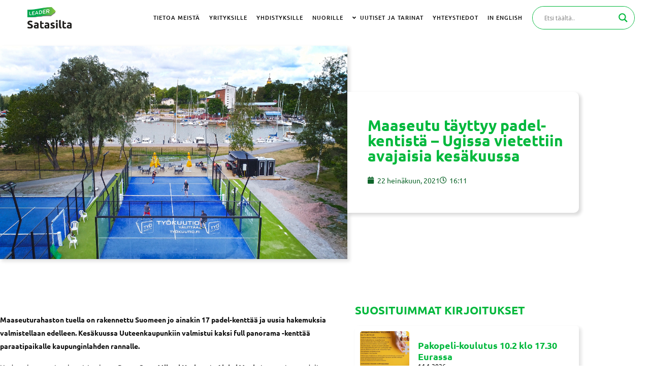

--- FILE ---
content_type: text/html; charset=UTF-8
request_url: https://satasilta.fi/uutiset/maaseutu-tayttyy-padel-kentista-ugissa-vietettiin-avajaisia-kesakuussa/
body_size: 30688
content:
<!DOCTYPE html>
<html lang="fi">
<head>
	<meta charset="UTF-8" />
	
				<meta name="viewport" content="width=device-width,initial-scale=1,user-scalable=no">
		
            
            
	<link rel="profile" href="http://gmpg.org/xfn/11" />
	<link rel="pingback" href="https://satasilta.fi/xmlrpc.php" />

	<meta name='robots' content='index, follow, max-image-preview:large, max-snippet:-1, max-video-preview:-1' />

<!-- Google Tag Manager for WordPress by gtm4wp.com -->
<script data-cfasync="false" data-pagespeed-no-defer>
	var gtm4wp_datalayer_name = "dataLayer";
	var dataLayer = dataLayer || [];
</script>
<!-- End Google Tag Manager for WordPress by gtm4wp.com -->
	<!-- This site is optimized with the Yoast SEO plugin v26.7 - https://yoast.com/wordpress/plugins/seo/ -->
	<title>Maaseutu täyttyy padel-kentistä – Ugissa vietettiin avajaisia kesäkuussa - Leader Satasilta</title>
	<link rel="canonical" href="https://ravakka.fi/blog/maaseutu-tayttyy-padel-kentista-ugissa-vietettiin-avajaisia-kesakuussa/" />
	<meta property="og:locale" content="fi_FI" />
	<meta property="og:type" content="article" />
	<meta property="og:title" content="Maaseutu täyttyy padel-kentistä – Ugissa vietettiin avajaisia kesäkuussa - Leader Satasilta" />
	<meta property="og:description" content="Maaseuturahaston tuella on rakennettu Suomeen jo ainakin 17 padel-kenttää ja uusia hakemuksia valmistellaan edelleen. Kesäkuussa Uuteenkaupunkiin valmistui kaksi full panorama -kenttää paraatipaikalle kaupunginlahden rannalle. Uudestakaupungista kotoisin olevat Georg Sura, Mikael..." />
	<meta property="og:url" content="https://satasilta.fi/uutiset/maaseutu-tayttyy-padel-kentista-ugissa-vietettiin-avajaisia-kesakuussa/" />
	<meta property="og:site_name" content="Leader Satasilta" />
	<meta property="article:published_time" content="2021-07-22T13:11:33+00:00" />
	<meta property="og:image" content="https://satasilta.fi/wp-content/uploads/2021/07/Padel4-1024x586.jpg" />
	<meta property="og:image:width" content="1024" />
	<meta property="og:image:height" content="586" />
	<meta property="og:image:type" content="image/jpeg" />
	<meta name="author" content="iidapakkanen" />
	<meta name="twitter:card" content="summary_large_image" />
	<meta name="twitter:label1" content="Kirjoittanut" />
	<meta name="twitter:data1" content="Leader Ravakka" />
	<meta name="twitter:label2" content="Arvioitu lukuaika" />
	<meta name="twitter:data2" content="4 minuuttia" />
	<script type="application/ld+json" class="yoast-schema-graph">{"@context":"https://schema.org","@graph":[{"@type":"Article","@id":"https://satasilta.fi/uutiset/maaseutu-tayttyy-padel-kentista-ugissa-vietettiin-avajaisia-kesakuussa/#article","isPartOf":{"@id":"https://satasilta.fi/uutiset/maaseutu-tayttyy-padel-kentista-ugissa-vietettiin-avajaisia-kesakuussa/"},"author":{"name":"iidapakkanen","@id":"https://satasilta.fi/#/schema/person/16610160a4a30fa6fbe2d710d42e74de"},"headline":"Maaseutu täyttyy padel-kentistä – Ugissa vietettiin avajaisia kesäkuussa","datePublished":"2021-07-22T13:11:33+00:00","mainEntityOfPage":{"@id":"https://satasilta.fi/uutiset/maaseutu-tayttyy-padel-kentista-ugissa-vietettiin-avajaisia-kesakuussa/"},"wordCount":772,"publisher":{"@id":"https://satasilta.fi/#organization"},"image":{"@id":"https://satasilta.fi/uutiset/maaseutu-tayttyy-padel-kentista-ugissa-vietettiin-avajaisia-kesakuussa/#primaryimage"},"thumbnailUrl":"https://satasilta.fi/wp-content/uploads/2021/07/Padel4.jpg","articleSection":["Sankariyrittäjät"],"inLanguage":"fi"},{"@type":"WebPage","@id":"https://satasilta.fi/uutiset/maaseutu-tayttyy-padel-kentista-ugissa-vietettiin-avajaisia-kesakuussa/","url":"https://satasilta.fi/uutiset/maaseutu-tayttyy-padel-kentista-ugissa-vietettiin-avajaisia-kesakuussa/","name":"Maaseutu täyttyy padel-kentistä – Ugissa vietettiin avajaisia kesäkuussa - Leader Satasilta","isPartOf":{"@id":"https://satasilta.fi/#website"},"primaryImageOfPage":{"@id":"https://satasilta.fi/uutiset/maaseutu-tayttyy-padel-kentista-ugissa-vietettiin-avajaisia-kesakuussa/#primaryimage"},"image":{"@id":"https://satasilta.fi/uutiset/maaseutu-tayttyy-padel-kentista-ugissa-vietettiin-avajaisia-kesakuussa/#primaryimage"},"thumbnailUrl":"https://satasilta.fi/wp-content/uploads/2021/07/Padel4.jpg","datePublished":"2021-07-22T13:11:33+00:00","breadcrumb":{"@id":"https://satasilta.fi/uutiset/maaseutu-tayttyy-padel-kentista-ugissa-vietettiin-avajaisia-kesakuussa/#breadcrumb"},"inLanguage":"fi","potentialAction":[{"@type":"ReadAction","target":["https://satasilta.fi/uutiset/maaseutu-tayttyy-padel-kentista-ugissa-vietettiin-avajaisia-kesakuussa/"]}]},{"@type":"ImageObject","inLanguage":"fi","@id":"https://satasilta.fi/uutiset/maaseutu-tayttyy-padel-kentista-ugissa-vietettiin-avajaisia-kesakuussa/#primaryimage","url":"https://satasilta.fi/wp-content/uploads/2021/07/Padel4.jpg","contentUrl":"https://satasilta.fi/wp-content/uploads/2021/07/Padel4.jpg","width":2375,"height":1358},{"@type":"BreadcrumbList","@id":"https://satasilta.fi/uutiset/maaseutu-tayttyy-padel-kentista-ugissa-vietettiin-avajaisia-kesakuussa/#breadcrumb","itemListElement":[{"@type":"ListItem","position":1,"name":"Etusivu","item":"https://satasilta.fi/"},{"@type":"ListItem","position":2,"name":"Maaseutu täyttyy padel-kentistä – Ugissa vietettiin avajaisia kesäkuussa"}]},{"@type":"WebSite","@id":"https://satasilta.fi/#website","url":"https://satasilta.fi/","name":"Leader Satasilta","description":"Leader Satasilta","publisher":{"@id":"https://satasilta.fi/#organization"},"potentialAction":[{"@type":"SearchAction","target":{"@type":"EntryPoint","urlTemplate":"https://satasilta.fi/?s={search_term_string}"},"query-input":{"@type":"PropertyValueSpecification","valueRequired":true,"valueName":"search_term_string"}}],"inLanguage":"fi"},{"@type":"Organization","@id":"https://satasilta.fi/#organization","name":"Leader Satasilta","url":"https://satasilta.fi/","logo":{"@type":"ImageObject","inLanguage":"fi","@id":"https://satasilta.fi/#/schema/logo/image/","url":"https://satasilta.fi/wp-content/uploads/2020/08/Leader-Pyhajarviseutu.svg","contentUrl":"https://satasilta.fi/wp-content/uploads/2020/08/Leader-Pyhajarviseutu.svg","caption":"Leader Satasilta"},"image":{"@id":"https://satasilta.fi/#/schema/logo/image/"}},{"@type":"Person","@id":"https://satasilta.fi/#/schema/person/16610160a4a30fa6fbe2d710d42e74de","name":"iidapakkanen","image":{"@type":"ImageObject","inLanguage":"fi","@id":"https://satasilta.fi/#/schema/person/image/","url":"https://secure.gravatar.com/avatar/d15d6dcae9461d898a21638f1455c85951d7a5a378bfaf0cb4d1d035d2dcbfd8?s=96&d=mm&r=g","contentUrl":"https://secure.gravatar.com/avatar/d15d6dcae9461d898a21638f1455c85951d7a5a378bfaf0cb4d1d035d2dcbfd8?s=96&d=mm&r=g","caption":"iidapakkanen"},"url":"https://ravakka.fi"}]}</script>
	<!-- / Yoast SEO plugin. -->


<link rel='dns-prefetch' href='//fonts.googleapis.com' />
<link rel="alternate" type="application/rss+xml" title="Leader Satasilta &raquo; syöte" href="https://satasilta.fi/feed/" />
<link rel="alternate" type="application/rss+xml" title="Leader Satasilta &raquo; kommenttien syöte" href="https://satasilta.fi/comments/feed/" />
<link rel="alternate" type="application/rss+xml" title="Leader Satasilta &raquo; Maaseutu täyttyy padel-kentistä – Ugissa vietettiin avajaisia kesäkuussa kommenttien syöte" href="https://satasilta.fi/uutiset/maaseutu-tayttyy-padel-kentista-ugissa-vietettiin-avajaisia-kesakuussa/feed/" />
<link rel="alternate" title="oEmbed (JSON)" type="application/json+oembed" href="https://satasilta.fi/wp-json/oembed/1.0/embed?url=https%3A%2F%2Fsatasilta.fi%2Fuutiset%2Fmaaseutu-tayttyy-padel-kentista-ugissa-vietettiin-avajaisia-kesakuussa%2F" />
<link rel="alternate" title="oEmbed (XML)" type="text/xml+oembed" href="https://satasilta.fi/wp-json/oembed/1.0/embed?url=https%3A%2F%2Fsatasilta.fi%2Fuutiset%2Fmaaseutu-tayttyy-padel-kentista-ugissa-vietettiin-avajaisia-kesakuussa%2F&#038;format=xml" />
<style id='wp-img-auto-sizes-contain-inline-css' type='text/css'>
img:is([sizes=auto i],[sizes^="auto," i]){contain-intrinsic-size:3000px 1500px}
/*# sourceURL=wp-img-auto-sizes-contain-inline-css */
</style>
<style id='wp-emoji-styles-inline-css' type='text/css'>

	img.wp-smiley, img.emoji {
		display: inline !important;
		border: none !important;
		box-shadow: none !important;
		height: 1em !important;
		width: 1em !important;
		margin: 0 0.07em !important;
		vertical-align: -0.1em !important;
		background: none !important;
		padding: 0 !important;
	}
/*# sourceURL=wp-emoji-styles-inline-css */
</style>
<link rel='stylesheet' id='wp-block-library-css' href='https://satasilta.fi/wp-includes/css/dist/block-library/style.min.css?ver=6.9' type='text/css' media='all' />
<style id='classic-theme-styles-inline-css' type='text/css'>
/*! This file is auto-generated */
.wp-block-button__link{color:#fff;background-color:#32373c;border-radius:9999px;box-shadow:none;text-decoration:none;padding:calc(.667em + 2px) calc(1.333em + 2px);font-size:1.125em}.wp-block-file__button{background:#32373c;color:#fff;text-decoration:none}
/*# sourceURL=/wp-includes/css/classic-themes.min.css */
</style>
<style id='filebird-block-filebird-gallery-style-inline-css' type='text/css'>
ul.filebird-block-filebird-gallery{margin:auto!important;padding:0!important;width:100%}ul.filebird-block-filebird-gallery.layout-grid{display:grid;grid-gap:20px;align-items:stretch;grid-template-columns:repeat(var(--columns),1fr);justify-items:stretch}ul.filebird-block-filebird-gallery.layout-grid li img{border:1px solid #ccc;box-shadow:2px 2px 6px 0 rgba(0,0,0,.3);height:100%;max-width:100%;-o-object-fit:cover;object-fit:cover;width:100%}ul.filebird-block-filebird-gallery.layout-masonry{-moz-column-count:var(--columns);-moz-column-gap:var(--space);column-gap:var(--space);-moz-column-width:var(--min-width);columns:var(--min-width) var(--columns);display:block;overflow:auto}ul.filebird-block-filebird-gallery.layout-masonry li{margin-bottom:var(--space)}ul.filebird-block-filebird-gallery li{list-style:none}ul.filebird-block-filebird-gallery li figure{height:100%;margin:0;padding:0;position:relative;width:100%}ul.filebird-block-filebird-gallery li figure figcaption{background:linear-gradient(0deg,rgba(0,0,0,.7),rgba(0,0,0,.3) 70%,transparent);bottom:0;box-sizing:border-box;color:#fff;font-size:.8em;margin:0;max-height:100%;overflow:auto;padding:3em .77em .7em;position:absolute;text-align:center;width:100%;z-index:2}ul.filebird-block-filebird-gallery li figure figcaption a{color:inherit}.fb-block-hover-animation-zoomIn figure{overflow:hidden}.fb-block-hover-animation-zoomIn figure img{transform:scale(1);transition:.3s ease-in-out}.fb-block-hover-animation-zoomIn figure:hover img{transform:scale(1.3)}.fb-block-hover-animation-shine figure{overflow:hidden;position:relative}.fb-block-hover-animation-shine figure:before{background:linear-gradient(90deg,hsla(0,0%,100%,0) 0,hsla(0,0%,100%,.3));content:"";display:block;height:100%;left:-75%;position:absolute;top:0;transform:skewX(-25deg);width:50%;z-index:2}.fb-block-hover-animation-shine figure:hover:before{animation:shine .75s}@keyframes shine{to{left:125%}}.fb-block-hover-animation-opacity figure{overflow:hidden}.fb-block-hover-animation-opacity figure img{opacity:1;transition:.3s ease-in-out}.fb-block-hover-animation-opacity figure:hover img{opacity:.5}.fb-block-hover-animation-grayscale figure img{filter:grayscale(100%);transition:.3s ease-in-out}.fb-block-hover-animation-grayscale figure:hover img{filter:grayscale(0)}

/*# sourceURL=https://satasilta.fi/wp-content/plugins/filebird-pro/blocks/filebird-gallery/build/style-index.css */
</style>
<style id='global-styles-inline-css' type='text/css'>
:root{--wp--preset--aspect-ratio--square: 1;--wp--preset--aspect-ratio--4-3: 4/3;--wp--preset--aspect-ratio--3-4: 3/4;--wp--preset--aspect-ratio--3-2: 3/2;--wp--preset--aspect-ratio--2-3: 2/3;--wp--preset--aspect-ratio--16-9: 16/9;--wp--preset--aspect-ratio--9-16: 9/16;--wp--preset--color--black: #000000;--wp--preset--color--cyan-bluish-gray: #abb8c3;--wp--preset--color--white: #ffffff;--wp--preset--color--pale-pink: #f78da7;--wp--preset--color--vivid-red: #cf2e2e;--wp--preset--color--luminous-vivid-orange: #ff6900;--wp--preset--color--luminous-vivid-amber: #fcb900;--wp--preset--color--light-green-cyan: #7bdcb5;--wp--preset--color--vivid-green-cyan: #00d084;--wp--preset--color--pale-cyan-blue: #8ed1fc;--wp--preset--color--vivid-cyan-blue: #0693e3;--wp--preset--color--vivid-purple: #9b51e0;--wp--preset--gradient--vivid-cyan-blue-to-vivid-purple: linear-gradient(135deg,rgb(6,147,227) 0%,rgb(155,81,224) 100%);--wp--preset--gradient--light-green-cyan-to-vivid-green-cyan: linear-gradient(135deg,rgb(122,220,180) 0%,rgb(0,208,130) 100%);--wp--preset--gradient--luminous-vivid-amber-to-luminous-vivid-orange: linear-gradient(135deg,rgb(252,185,0) 0%,rgb(255,105,0) 100%);--wp--preset--gradient--luminous-vivid-orange-to-vivid-red: linear-gradient(135deg,rgb(255,105,0) 0%,rgb(207,46,46) 100%);--wp--preset--gradient--very-light-gray-to-cyan-bluish-gray: linear-gradient(135deg,rgb(238,238,238) 0%,rgb(169,184,195) 100%);--wp--preset--gradient--cool-to-warm-spectrum: linear-gradient(135deg,rgb(74,234,220) 0%,rgb(151,120,209) 20%,rgb(207,42,186) 40%,rgb(238,44,130) 60%,rgb(251,105,98) 80%,rgb(254,248,76) 100%);--wp--preset--gradient--blush-light-purple: linear-gradient(135deg,rgb(255,206,236) 0%,rgb(152,150,240) 100%);--wp--preset--gradient--blush-bordeaux: linear-gradient(135deg,rgb(254,205,165) 0%,rgb(254,45,45) 50%,rgb(107,0,62) 100%);--wp--preset--gradient--luminous-dusk: linear-gradient(135deg,rgb(255,203,112) 0%,rgb(199,81,192) 50%,rgb(65,88,208) 100%);--wp--preset--gradient--pale-ocean: linear-gradient(135deg,rgb(255,245,203) 0%,rgb(182,227,212) 50%,rgb(51,167,181) 100%);--wp--preset--gradient--electric-grass: linear-gradient(135deg,rgb(202,248,128) 0%,rgb(113,206,126) 100%);--wp--preset--gradient--midnight: linear-gradient(135deg,rgb(2,3,129) 0%,rgb(40,116,252) 100%);--wp--preset--font-size--small: 13px;--wp--preset--font-size--medium: 20px;--wp--preset--font-size--large: 36px;--wp--preset--font-size--x-large: 42px;--wp--preset--spacing--20: 0.44rem;--wp--preset--spacing--30: 0.67rem;--wp--preset--spacing--40: 1rem;--wp--preset--spacing--50: 1.5rem;--wp--preset--spacing--60: 2.25rem;--wp--preset--spacing--70: 3.38rem;--wp--preset--spacing--80: 5.06rem;--wp--preset--shadow--natural: 6px 6px 9px rgba(0, 0, 0, 0.2);--wp--preset--shadow--deep: 12px 12px 50px rgba(0, 0, 0, 0.4);--wp--preset--shadow--sharp: 6px 6px 0px rgba(0, 0, 0, 0.2);--wp--preset--shadow--outlined: 6px 6px 0px -3px rgb(255, 255, 255), 6px 6px rgb(0, 0, 0);--wp--preset--shadow--crisp: 6px 6px 0px rgb(0, 0, 0);}:where(.is-layout-flex){gap: 0.5em;}:where(.is-layout-grid){gap: 0.5em;}body .is-layout-flex{display: flex;}.is-layout-flex{flex-wrap: wrap;align-items: center;}.is-layout-flex > :is(*, div){margin: 0;}body .is-layout-grid{display: grid;}.is-layout-grid > :is(*, div){margin: 0;}:where(.wp-block-columns.is-layout-flex){gap: 2em;}:where(.wp-block-columns.is-layout-grid){gap: 2em;}:where(.wp-block-post-template.is-layout-flex){gap: 1.25em;}:where(.wp-block-post-template.is-layout-grid){gap: 1.25em;}.has-black-color{color: var(--wp--preset--color--black) !important;}.has-cyan-bluish-gray-color{color: var(--wp--preset--color--cyan-bluish-gray) !important;}.has-white-color{color: var(--wp--preset--color--white) !important;}.has-pale-pink-color{color: var(--wp--preset--color--pale-pink) !important;}.has-vivid-red-color{color: var(--wp--preset--color--vivid-red) !important;}.has-luminous-vivid-orange-color{color: var(--wp--preset--color--luminous-vivid-orange) !important;}.has-luminous-vivid-amber-color{color: var(--wp--preset--color--luminous-vivid-amber) !important;}.has-light-green-cyan-color{color: var(--wp--preset--color--light-green-cyan) !important;}.has-vivid-green-cyan-color{color: var(--wp--preset--color--vivid-green-cyan) !important;}.has-pale-cyan-blue-color{color: var(--wp--preset--color--pale-cyan-blue) !important;}.has-vivid-cyan-blue-color{color: var(--wp--preset--color--vivid-cyan-blue) !important;}.has-vivid-purple-color{color: var(--wp--preset--color--vivid-purple) !important;}.has-black-background-color{background-color: var(--wp--preset--color--black) !important;}.has-cyan-bluish-gray-background-color{background-color: var(--wp--preset--color--cyan-bluish-gray) !important;}.has-white-background-color{background-color: var(--wp--preset--color--white) !important;}.has-pale-pink-background-color{background-color: var(--wp--preset--color--pale-pink) !important;}.has-vivid-red-background-color{background-color: var(--wp--preset--color--vivid-red) !important;}.has-luminous-vivid-orange-background-color{background-color: var(--wp--preset--color--luminous-vivid-orange) !important;}.has-luminous-vivid-amber-background-color{background-color: var(--wp--preset--color--luminous-vivid-amber) !important;}.has-light-green-cyan-background-color{background-color: var(--wp--preset--color--light-green-cyan) !important;}.has-vivid-green-cyan-background-color{background-color: var(--wp--preset--color--vivid-green-cyan) !important;}.has-pale-cyan-blue-background-color{background-color: var(--wp--preset--color--pale-cyan-blue) !important;}.has-vivid-cyan-blue-background-color{background-color: var(--wp--preset--color--vivid-cyan-blue) !important;}.has-vivid-purple-background-color{background-color: var(--wp--preset--color--vivid-purple) !important;}.has-black-border-color{border-color: var(--wp--preset--color--black) !important;}.has-cyan-bluish-gray-border-color{border-color: var(--wp--preset--color--cyan-bluish-gray) !important;}.has-white-border-color{border-color: var(--wp--preset--color--white) !important;}.has-pale-pink-border-color{border-color: var(--wp--preset--color--pale-pink) !important;}.has-vivid-red-border-color{border-color: var(--wp--preset--color--vivid-red) !important;}.has-luminous-vivid-orange-border-color{border-color: var(--wp--preset--color--luminous-vivid-orange) !important;}.has-luminous-vivid-amber-border-color{border-color: var(--wp--preset--color--luminous-vivid-amber) !important;}.has-light-green-cyan-border-color{border-color: var(--wp--preset--color--light-green-cyan) !important;}.has-vivid-green-cyan-border-color{border-color: var(--wp--preset--color--vivid-green-cyan) !important;}.has-pale-cyan-blue-border-color{border-color: var(--wp--preset--color--pale-cyan-blue) !important;}.has-vivid-cyan-blue-border-color{border-color: var(--wp--preset--color--vivid-cyan-blue) !important;}.has-vivid-purple-border-color{border-color: var(--wp--preset--color--vivid-purple) !important;}.has-vivid-cyan-blue-to-vivid-purple-gradient-background{background: var(--wp--preset--gradient--vivid-cyan-blue-to-vivid-purple) !important;}.has-light-green-cyan-to-vivid-green-cyan-gradient-background{background: var(--wp--preset--gradient--light-green-cyan-to-vivid-green-cyan) !important;}.has-luminous-vivid-amber-to-luminous-vivid-orange-gradient-background{background: var(--wp--preset--gradient--luminous-vivid-amber-to-luminous-vivid-orange) !important;}.has-luminous-vivid-orange-to-vivid-red-gradient-background{background: var(--wp--preset--gradient--luminous-vivid-orange-to-vivid-red) !important;}.has-very-light-gray-to-cyan-bluish-gray-gradient-background{background: var(--wp--preset--gradient--very-light-gray-to-cyan-bluish-gray) !important;}.has-cool-to-warm-spectrum-gradient-background{background: var(--wp--preset--gradient--cool-to-warm-spectrum) !important;}.has-blush-light-purple-gradient-background{background: var(--wp--preset--gradient--blush-light-purple) !important;}.has-blush-bordeaux-gradient-background{background: var(--wp--preset--gradient--blush-bordeaux) !important;}.has-luminous-dusk-gradient-background{background: var(--wp--preset--gradient--luminous-dusk) !important;}.has-pale-ocean-gradient-background{background: var(--wp--preset--gradient--pale-ocean) !important;}.has-electric-grass-gradient-background{background: var(--wp--preset--gradient--electric-grass) !important;}.has-midnight-gradient-background{background: var(--wp--preset--gradient--midnight) !important;}.has-small-font-size{font-size: var(--wp--preset--font-size--small) !important;}.has-medium-font-size{font-size: var(--wp--preset--font-size--medium) !important;}.has-large-font-size{font-size: var(--wp--preset--font-size--large) !important;}.has-x-large-font-size{font-size: var(--wp--preset--font-size--x-large) !important;}
:where(.wp-block-post-template.is-layout-flex){gap: 1.25em;}:where(.wp-block-post-template.is-layout-grid){gap: 1.25em;}
:where(.wp-block-term-template.is-layout-flex){gap: 1.25em;}:where(.wp-block-term-template.is-layout-grid){gap: 1.25em;}
:where(.wp-block-columns.is-layout-flex){gap: 2em;}:where(.wp-block-columns.is-layout-grid){gap: 2em;}
:root :where(.wp-block-pullquote){font-size: 1.5em;line-height: 1.6;}
/*# sourceURL=global-styles-inline-css */
</style>
<link rel='stylesheet' id='mediaelement-css' href='https://satasilta.fi/wp-includes/js/mediaelement/mediaelementplayer-legacy.min.css?ver=4.2.17' type='text/css' media='all' />
<link rel='stylesheet' id='wp-mediaelement-css' href='https://satasilta.fi/wp-includes/js/mediaelement/wp-mediaelement.min.css?ver=6.9' type='text/css' media='all' />
<link rel='stylesheet' id='bridge-default-style-css' href='https://satasilta.fi/wp-content/themes/bridge/style.css?ver=6.9' type='text/css' media='all' />
<link rel='stylesheet' id='bridge-qode-font_awesome-css' href='https://satasilta.fi/wp-content/themes/bridge/css/font-awesome/css/font-awesome.min.css?ver=6.9' type='text/css' media='all' />
<link rel='stylesheet' id='bridge-qode-font_elegant-css' href='https://satasilta.fi/wp-content/themes/bridge/css/elegant-icons/style.min.css?ver=6.9' type='text/css' media='all' />
<link rel='stylesheet' id='bridge-qode-linea_icons-css' href='https://satasilta.fi/wp-content/themes/bridge/css/linea-icons/style.css?ver=6.9' type='text/css' media='all' />
<link rel='stylesheet' id='bridge-qode-dripicons-css' href='https://satasilta.fi/wp-content/themes/bridge/css/dripicons/dripicons.css?ver=6.9' type='text/css' media='all' />
<link rel='stylesheet' id='bridge-qode-kiko-css' href='https://satasilta.fi/wp-content/themes/bridge/css/kiko/kiko-all.css?ver=6.9' type='text/css' media='all' />
<link rel='stylesheet' id='bridge-qode-font_awesome_5-css' href='https://satasilta.fi/wp-content/themes/bridge/css/font-awesome-5/css/font-awesome-5.min.css?ver=6.9' type='text/css' media='all' />
<link rel='stylesheet' id='bridge-stylesheet-css' href='https://satasilta.fi/wp-content/themes/bridge/css/stylesheet.min.css?ver=6.9' type='text/css' media='all' />
<style id='bridge-stylesheet-inline-css' type='text/css'>
   .postid-5151.disabled_footer_top .footer_top_holder, .postid-5151.disabled_footer_bottom .footer_bottom_holder { display: none;}


/*# sourceURL=bridge-stylesheet-inline-css */
</style>
<link rel='stylesheet' id='bridge-print-css' href='https://satasilta.fi/wp-content/themes/bridge/css/print.css?ver=6.9' type='text/css' media='all' />
<link rel='stylesheet' id='bridge-style-dynamic-css' href='https://satasilta.fi/wp-content/themes/bridge/css/style_dynamic_callback.php?ver=6.9' type='text/css' media='all' />
<link rel='stylesheet' id='bridge-responsive-css' href='https://satasilta.fi/wp-content/themes/bridge/css/responsive.min.css?ver=6.9' type='text/css' media='all' />
<link rel='stylesheet' id='bridge-style-dynamic-responsive-css' href='https://satasilta.fi/wp-content/themes/bridge/css/style_dynamic_responsive_callback.php?ver=6.9' type='text/css' media='all' />
<link rel='stylesheet' id='bridge-style-handle-google-fonts-css' href='https://fonts.googleapis.com/css?family=Raleway%3A100%2C200%2C300%2C400%2C500%2C600%2C700%2C800%2C900%2C100italic%2C300italic%2C400italic%2C700italic%7CUbuntu%3A100%2C200%2C300%2C400%2C500%2C600%2C700%2C800%2C900%2C100italic%2C300italic%2C400italic%2C700italic&#038;subset=latin%2Clatin-ext&#038;ver=1.0.0' type='text/css' media='all' />
<link rel='stylesheet' id='bridge-core-dashboard-style-css' href='https://satasilta.fi/wp-content/plugins/bridge-core/modules/core-dashboard/assets/css/core-dashboard.min.css?ver=6.9' type='text/css' media='all' />
<link rel='stylesheet' id='wpdreams-asl-basic-css' href='https://satasilta.fi/wp-content/plugins/ajax-search-lite/css/style.basic.css?ver=4.13.4' type='text/css' media='all' />
<style id='wpdreams-asl-basic-inline-css' type='text/css'>

					div[id*='ajaxsearchlitesettings'].searchsettings .asl_option_inner label {
						font-size: 0px !important;
						color: rgba(0, 0, 0, 0);
					}
					div[id*='ajaxsearchlitesettings'].searchsettings .asl_option_inner label:after {
						font-size: 11px !important;
						position: absolute;
						top: 0;
						left: 0;
						z-index: 1;
					}
					.asl_w_container {
						width: 100%;
						margin: 0px 0px 0px 0px;
						min-width: 200px;
					}
					div[id*='ajaxsearchlite'].asl_m {
						width: 100%;
					}
					div[id*='ajaxsearchliteres'].wpdreams_asl_results div.resdrg span.highlighted {
						font-weight: bold;
						color: rgba(1, 184, 60, 1);
						background-color: rgba(238, 238, 238, 1);
					}
					div[id*='ajaxsearchliteres'].wpdreams_asl_results .results img.asl_image {
						width: 70px;
						height: 70px;
						object-fit: cover;
					}
					div[id*='ajaxsearchlite'].asl_r .results {
						max-height: none;
					}
					div[id*='ajaxsearchlite'].asl_r {
						position: absolute;
					}
				
							.asl_w, .asl_w * {font-family:&quot;Ubuntu&quot; !important;}
							.asl_m input[type=search]::placeholder{font-family:&quot;Ubuntu&quot; !important;}
							.asl_m input[type=search]::-webkit-input-placeholder{font-family:&quot;Ubuntu&quot; !important;}
							.asl_m input[type=search]::-moz-placeholder{font-family:&quot;Ubuntu&quot; !important;}
							.asl_m input[type=search]:-ms-input-placeholder{font-family:&quot;Ubuntu&quot; !important;}
						
						.asl_m .probox svg {
							fill: rgba(1, 184, 60, 1) !important;
						}
						.asl_m .probox .innericon {
							background-color: rgb(255, 255, 255) !important;
							background-image: none !important;
							-webkit-background-image: none !important;
							-ms-background-image: none !important;
						}
					
						div.asl_m.asl_w {
							border:1px solid rgb(0, 0, 0) !important;border-radius:0px 0px 0px 0px !important;
							box-shadow: none !important;
						}
						div.asl_m.asl_w .probox {border: none !important;}
					
						div.asl_r.asl_w.vertical .results .item::after {
							display: block;
							position: absolute;
							bottom: 0;
							content: '';
							height: 1px;
							width: 100%;
							background: #D8D8D8;
						}
						div.asl_r.asl_w.vertical .results .item.asl_last_item::after {
							display: none;
						}
					 div.asl_r.vertical {
   left:auto!important;
   right:35px;
}
/*# sourceURL=wpdreams-asl-basic-inline-css */
</style>
<link rel='stylesheet' id='wpdreams-asl-instance-css' href='https://satasilta.fi/wp-content/plugins/ajax-search-lite/css/style-curvy-blue.css?ver=4.13.4' type='text/css' media='all' />
<link rel='stylesheet' id='elementor-frontend-css' href='https://satasilta.fi/wp-content/plugins/elementor/assets/css/frontend.min.css?ver=3.34.1' type='text/css' media='all' />
<style id='elementor-frontend-inline-css' type='text/css'>
.elementor-303 .elementor-element.elementor-element-26681a4:not(.elementor-motion-effects-element-type-background) > .elementor-widget-wrap, .elementor-303 .elementor-element.elementor-element-26681a4 > .elementor-widget-wrap > .elementor-motion-effects-container > .elementor-motion-effects-layer{background-image:url("https://satasilta.fi/wp-content/uploads/2021/07/Padel4.jpg");}
/*# sourceURL=elementor-frontend-inline-css */
</style>
<link rel='stylesheet' id='widget-spacer-css' href='https://satasilta.fi/wp-content/plugins/elementor/assets/css/widget-spacer.min.css?ver=3.34.1' type='text/css' media='all' />
<link rel='stylesheet' id='widget-heading-css' href='https://satasilta.fi/wp-content/plugins/elementor/assets/css/widget-heading.min.css?ver=3.34.1' type='text/css' media='all' />
<link rel='stylesheet' id='widget-post-info-css' href='https://satasilta.fi/wp-content/plugins/elementor-pro/assets/css/widget-post-info.min.css?ver=3.34.0' type='text/css' media='all' />
<link rel='stylesheet' id='widget-icon-list-css' href='https://satasilta.fi/wp-content/plugins/elementor/assets/css/widget-icon-list.min.css?ver=3.34.1' type='text/css' media='all' />
<link rel='stylesheet' id='elementor-icons-shared-0-css' href='https://satasilta.fi/wp-content/plugins/elementor/assets/lib/font-awesome/css/fontawesome.min.css?ver=5.15.3' type='text/css' media='all' />
<link rel='stylesheet' id='elementor-icons-fa-regular-css' href='https://satasilta.fi/wp-content/plugins/elementor/assets/lib/font-awesome/css/regular.min.css?ver=5.15.3' type='text/css' media='all' />
<link rel='stylesheet' id='elementor-icons-fa-solid-css' href='https://satasilta.fi/wp-content/plugins/elementor/assets/lib/font-awesome/css/solid.min.css?ver=5.15.3' type='text/css' media='all' />
<link rel='stylesheet' id='widget-share-buttons-css' href='https://satasilta.fi/wp-content/plugins/elementor-pro/assets/css/widget-share-buttons.min.css?ver=3.34.0' type='text/css' media='all' />
<link rel='stylesheet' id='e-apple-webkit-css' href='https://satasilta.fi/wp-content/plugins/elementor/assets/css/conditionals/apple-webkit.min.css?ver=3.34.1' type='text/css' media='all' />
<link rel='stylesheet' id='elementor-icons-fa-brands-css' href='https://satasilta.fi/wp-content/plugins/elementor/assets/lib/font-awesome/css/brands.min.css?ver=5.15.3' type='text/css' media='all' />
<link rel='stylesheet' id='widget-posts-css' href='https://satasilta.fi/wp-content/plugins/elementor-pro/assets/css/widget-posts.min.css?ver=3.34.0' type='text/css' media='all' />
<link rel='stylesheet' id='swiper-css' href='https://satasilta.fi/wp-content/plugins/elementor/assets/lib/swiper/v8/css/swiper.min.css?ver=8.4.5' type='text/css' media='all' />
<link rel='stylesheet' id='e-swiper-css' href='https://satasilta.fi/wp-content/plugins/elementor/assets/css/conditionals/e-swiper.min.css?ver=3.34.1' type='text/css' media='all' />
<link rel='stylesheet' id='elementor-icons-css' href='https://satasilta.fi/wp-content/plugins/elementor/assets/lib/eicons/css/elementor-icons.min.css?ver=5.45.0' type='text/css' media='all' />
<link rel='stylesheet' id='elementor-post-10-css' href='https://satasilta.fi/wp-content/uploads/elementor/css/post-10.css?ver=1767984372' type='text/css' media='all' />
<link rel='stylesheet' id='juicer-elementor-editor-css' href='https://satasilta.fi/wp-content/plugins/juicer/includes/elementor/juicer-elementor.css?ver=1.12.16' type='text/css' media='all' />
<link rel='stylesheet' id='filebird-elementor-frontend-css' href='https://satasilta.fi/wp-content/plugins/filebird-pro/includes/PageBuilders/Elementor/assets/css/frontend.css?ver=6.5.2' type='text/css' media='all' />
<link rel='stylesheet' id='elementor-post-303-css' href='https://satasilta.fi/wp-content/uploads/elementor/css/post-303.css?ver=1767984708' type='text/css' media='all' />
<link rel='stylesheet' id='bridge-childstyle-css' href='https://satasilta.fi/wp-content/themes/bridge-child/style.css?ver=6.9' type='text/css' media='all' />
<link rel='stylesheet' id='elementor-gf-local-ubuntu-css' href='https://satasilta.fi/wp-content/uploads/elementor/google-fonts/css/ubuntu.css?ver=1742237172' type='text/css' media='all' />
<script type="text/javascript" src="https://satasilta.fi/wp-includes/js/jquery/jquery.min.js?ver=3.7.1" id="jquery-core-js"></script>
<script type="text/javascript" src="https://satasilta.fi/wp-includes/js/jquery/jquery-migrate.min.js?ver=3.4.1" id="jquery-migrate-js"></script>
<link rel="https://api.w.org/" href="https://satasilta.fi/wp-json/" /><link rel="alternate" title="JSON" type="application/json" href="https://satasilta.fi/wp-json/wp/v2/posts/5151" /><link rel="EditURI" type="application/rsd+xml" title="RSD" href="https://satasilta.fi/xmlrpc.php?rsd" />
<meta name="generator" content="WordPress 6.9" />
<link rel='shortlink' href='https://satasilta.fi/?p=5151' />

<!-- Google Tag Manager for WordPress by gtm4wp.com -->
<!-- GTM Container placement set to automatic -->
<script data-cfasync="false" data-pagespeed-no-defer type="text/javascript">
	var dataLayer_content = [];
	dataLayer.push( dataLayer_content );
</script>
<script data-cfasync="false" data-pagespeed-no-defer type="text/javascript">
(function(w,d,s,l,i){w[l]=w[l]||[];w[l].push({'gtm.start':
new Date().getTime(),event:'gtm.js'});var f=d.getElementsByTagName(s)[0],
j=d.createElement(s),dl=l!='dataLayer'?'&l='+l:'';j.async=true;j.src=
'//www.googletagmanager.com/gtm.js?id='+i+dl;f.parentNode.insertBefore(j,f);
})(window,document,'script','dataLayer','GTM-WLL4RS6');
</script>
<!-- End Google Tag Manager for WordPress by gtm4wp.com -->				<link rel="preconnect" href="https://fonts.gstatic.com" crossorigin />
				<link rel="preload" as="style" href="//fonts.googleapis.com/css?family=Open+Sans&display=swap" />
								<link rel="stylesheet" href="//fonts.googleapis.com/css?family=Open+Sans&display=swap" media="all" />
				<meta name="generator" content="Elementor 3.34.1; features: additional_custom_breakpoints; settings: css_print_method-external, google_font-enabled, font_display-auto">
<style type="text/css">.recentcomments a{display:inline !important;padding:0 !important;margin:0 !important;}</style>			<style>
				.e-con.e-parent:nth-of-type(n+4):not(.e-lazyloaded):not(.e-no-lazyload),
				.e-con.e-parent:nth-of-type(n+4):not(.e-lazyloaded):not(.e-no-lazyload) * {
					background-image: none !important;
				}
				@media screen and (max-height: 1024px) {
					.e-con.e-parent:nth-of-type(n+3):not(.e-lazyloaded):not(.e-no-lazyload),
					.e-con.e-parent:nth-of-type(n+3):not(.e-lazyloaded):not(.e-no-lazyload) * {
						background-image: none !important;
					}
				}
				@media screen and (max-height: 640px) {
					.e-con.e-parent:nth-of-type(n+2):not(.e-lazyloaded):not(.e-no-lazyload),
					.e-con.e-parent:nth-of-type(n+2):not(.e-lazyloaded):not(.e-no-lazyload) * {
						background-image: none !important;
					}
				}
			</style>
						<meta name="theme-color" content="#FFFFFF">
			<link rel="icon" href="https://satasilta.fi/wp-content/uploads/2020/12/cropped-logopyhajarviseutu-32x32.jpg" sizes="32x32" />
<link rel="icon" href="https://satasilta.fi/wp-content/uploads/2020/12/cropped-logopyhajarviseutu-192x192.jpg" sizes="192x192" />
<link rel="apple-touch-icon" href="https://satasilta.fi/wp-content/uploads/2020/12/cropped-logopyhajarviseutu-180x180.jpg" />
<meta name="msapplication-TileImage" content="https://satasilta.fi/wp-content/uploads/2020/12/cropped-logopyhajarviseutu-270x270.jpg" />
		<style type="text/css" id="wp-custom-css">
			/*
 * =====================
 * GLOBAL CLASSES
 * =====================
 */

.wp-caption, .aligncenter {
    max-width: 100%;
}

.rounded .elementor-column-wrap{
	border-radius:10px!important;
}

.elementor-widget-theme-post-content img {
    max-width: 100%!important;
}


.elementor-nav-menu--layout-vertical .sub-menu {
    margin-left: 0!important;
    position: relative!important;
    margin-top: 0px!important;
}

.elementor-nav-menu--layout-vertical  .current-page-ancestor .sub-menu {
    display: block!important;
}

/*
 * =====================
 * GLOBAL CLOSED
 * =====================
 */


/*Header menu*/
.main_menu ul .plus{
	display:none;
}

div[id*='ajaxsearchlite'].wpdreams_asl_container {
    max-width: 130px;
}
.juicer-feed h1.referral{
	display:none!important;
}

/*Dropdown menu*/
.header_bottom .second ul{
	background:white!important;
	box-shadow:4px 4px 6px 2px rgba(0,0,0,.1);
	display:flex;
	flex-direction:column!important;
	border-radius:5px;
	padding:20px!important;
	
}
.header_bottom .second ul li{
	padding:10px!important;
	text-align:left!important;
	border-radius:5px;
	padding-right:40px!important;
}
.header_bottom .second ul li:hover{
	background:#01B83C;
	transition:.2s all ease-in-out!important;
	
}
.header_bottom .second ul li:hover a,.header_bottom .second ul li a:hover{
	color:white!important;
}
.header_bottom .second{
	top:150%!important;
}
.drop_down .drop_down_start{
	top:100%!important;
}
/*Dropdown menu Ends*/

.header_bottom {
	width:100%!important;
	position:relative!important;
}
.header_bottom .main_menu{
	width:100%!important;
	left:0%!important;
	
	z-index:0
}
.header_bottom .main_menu ul{
	left:0%;
	margin:0 auto!important;
	display:flex!important;
	justify-content:center;
	align-items:center;
}
.q_logo{
	z-index:2!important;
}
/*media feed fb & insta*/
.feed-item{
	border-radius:5px
}
.juicer-button{
	border-radius:40px;
	background:#01B83C!important;
	color:white!important;
	border:none!important;
	text-transform:none!important;
	font-size:1rem!important;
	font-weight:400!important;
}
.juicer-button:hover{
	background:#0E652A!important;
}
/*Gravity general form style*/
.gform_wrapper .gform_body input{
	border:solid 1px black!important;
	border-radius:5px;
	padding:10px!important;
}

.gform_wrapper .gform_body select{
	border:solid 1px black;
	padding:9.5px!important;
	margin-top:7px!important;
	border-radius:5px;
}
.gform_wrapper .gform_body label{
	font-size:1.2rem;
	color:black
}
/*Fixing exiting forms*/
.etusivu_form .gform_body input{
	border:none!important;
	border-radius:5px;
	padding:5px 20px!important;
	transition:.2s all ease-in-out!important;
}
.etusivu_form .gform_body input:hover{
	background:#0E652A!important
}
/*Responsive menu items*/
@media screen and (max-width:1537px){
	.header_bottom .main_menu ul a{
		font-size:12px!important;
	}
}
@media screen and (max-width:1393px){
	.header_bottom .main_menu ul a{
		font-size:11px!important;
		padding: 0 11px!important;
	}
	.header_bottom .main_menu ul{
		margin-right:40px!important;
	}
}
@media screen and (max-width:1294px){
	
	.header_bottom .main_menu ul a{
		font-size:11px!important;
		padding: 0 9px!important;
	}
}
@media screen and (max-width:1252px){
	
	.header_bottom .main_menu ul a{
		font-size:10px!important;
		padding: 0 8px!important;
	}
}
@media screen and (max-width:1197px){
	
	.header_bottom .main_menu ul a{
		font-size:9px!important;
		padding: 0 7px!important;
	}
	.header_bottom .main_menu ul{
		margin-right:60px!important;
	}
}
@media screen and (max-width:1000px){
	.header_bottom {
		padding:0px!important;
	}
	.mobile_menu_button{
		float:right
	}
}

/*Etusivu map*/
.land {
	transition:.5s!important;
	fill:#71C044!important;
}
.land:hover{
	fill:#01B83C!important;
	transition:.2s!important;
	
	pointer-events:all!important;
}
#Fill-1,#Fill-9-Copy-2,#path76,#path74,#Fill-11-Copy-2,#path86,#path1133,#path1135,#path1137,#path1139,#path1141, .map polygon,#tspan1009,#tspan1011{
	pointer-events:none!important;
}

/*Etusivu contact form*/

.gfield.answer {
	padding-top:13px !important;
	padding-bottom:13px;
	padding-left:15px;
	padding-right:15px;
	border-width:1px;
	border-style:solid;
	border-radius:4px;
}
.gfield.answer.good {
	border-color:#01B83D;
	color:#01B83D;
}
.gfield.answer.good.final h4 {
	color:#01B83D;
}
.gfield.answer.bad {
	border-color:#BE232B;
	color:#BE232B;
}
.gfield.answer strong {
	text-transform:uppercase;
}

.contact_form .ginput_container_radio label{
	display:block!important;
}
.contact_form .ginput_container_radio ul{
	display:flex;
}
.contact_form .ginput_container_radio li:first-child{
	margin-right:15px;
}
.contact_form .ginput_container_radio li{
	display:flex;
	justify-content:flex-start;
	align-items:flex-start!important;
}
.contact_form textarea{
	width:100%!important;
}
.contact_form .gform_wrapper.gf_browser_chrome .gfield_checkbox li input, .gform_wrapper.gf_browser_chrome .gfield_checkbox li input[type=checkbox], .gform_wrapper.gf_browser_chrome .gfield_radio li input[type=radio]{
	margin-top:3px
}


/*game form*/
#gform_wrapper_5.gform_wrapper .gform_page_footer .button.gform_next_button,
#gform_wrapper_5.gform_wrapper .gform_page_footer .button.gform_previous_button {
	height:auto;
	border:0;
	border-bottom-width:0 !important;
	color:#fff;
	text-transform:none;
	box-shadow:none;
	font-weight: 400;
    background-color: #01B83C;
    border-radius: 50px 50px 50px 50px;
}

/*game form CLOSED*/



/* Footer form   */

.newsletter .gfield_label{
	font-family:ubuntu;
	color:grey!important;
}
.newsletter .ginput_container_select select{
	padding:13px;
	border-radius:40px;
	color:#818181;
	font-family:ubuntu
}
.newsletter .ginput_container_select select::placeholder{
	color:black!important;
}
.newsletter
#field_2_1 label,.newsletter .gfield_required{
	display:none!important;
}

.newsletter input:focus,.newsletter input:active{
	outline:none!important;
}
.newsletter form{
	
	width:100%!important;
	padding:0!important;
	margin:0 auto!important;
	position:relative!important;
}
.newsletter form input{
	width: 100%!important;
	height: 42px!important;
	padding:18px !important;
	margin-left: 0px!important;
	margin-top:3px!important;
	border:solid 2px white!important;
	border-radius:40px!important;
	z-index: 0!important;
	position:relative;
	font-family: ubuntu!important;
	
}
.newsletter .gform_body input{
	border:none!important;
}
.newsletter .gform_footer input{
	margin:0!important;
	float: right;
	z-index: 1!important;
	margin-top:-78px!important;
	margin-right:20px!important;
	width: 30%!important;
	height: 40px!important;
	padding: 0px 25px!important;
	text-transform:none!important;
	color:white!important;
	background:#01B83C!important;
	border:none!important;
	border-radius:40px!important;
	text-align:center!important;
	font-family: ubuntu!important;
}
footer h4 strong{
	font-family: ubuntu!important;

}
.newsletter .gform_footer input:hover{
	background:#0E652A!important;
}

.newsletter .gfield_checkbox input{
	
	height:30px!important;
}
@media screen and (max-width:600px){
	.newsletter .gfield_checkbox input{
	
	height:20px!important;
}
	.newsletter .gform_footer input{
		margin-right:5px!important;
	}
}
/* Footer form ends */

.perspective{
     transform-origin: center;
    transform: perspective(800px) rotateY(-10deg)!important;
    transition:.5s!important;
	-webkit-box-reflect:below 1px linear-gradient(transparent,transparent,#0006);
}
.perspective:hover{
    transform: perspective(800px) rotateY(0deg)!important;
}



.circles .elementor-icon-box-wrapper:hover:before{
    background: #0E652A!important;
    transition:.2s all ease-in-out;
	
}
	
	
/* Post listing */
	
	.load_more button{
		background:#01B83C!important;
		border:none;
		color:white;
		padding:10px 25px;
		border-radius:40px;
		text-align:center;
		display:flex;
		margin:0 auto;
		transition: .2s all ease-in-out;
		font-size:1.2rem!important;
	}
.load_more button:hover{
		background:#0E652A!important;
		cursor:pointer;
		transition: .2s all ease-in-out;
}
.load_more button:focus,.load_more button:active{
	outline:none!important;
}


/*Uutiset ja artikkelit*/

.categories .facetwp-facet-categories{
	display:flex;
	justify-content:center;
	align-items:center;
	flex-wrap:wrap;
}
.categories .facetwp-radio{
	background:#01B83C;
	padding:15px 20px;
	margin:0 5px;
	color:white;
	border-radius:40px;
	font-family: "Ubuntu", Sans-serif!important;
	transition:.2s all ease-in-out;
	font-size:1.14rem;
	margin-top:10px;
} 
.categories .facetwp-radio:hover{
	background:#0E652A!important;
	transition:.2s all ease-in-out;
}
.categories .checked{
	background:#0E652A!important;
}
@media screen and (max-width:1000px){
	.categories .facetwp-facet-categories{
	display:grid;
	grid-template-columns: 1fr 1fr;
		text-align:center;
		grid-row-gap:20px
}
}
@media screen and (max-width:600px){
	.categories .facetwp-facet-categories{
	display:grid;
	grid-template-columns: 1fr;
		text-align:center;
		grid-row-gap:10px
}
}




/*Search in nav*/
.header_inner_right{
	margin-right:60px;
}
.header_inner_right div.asl_m.asl_w{
	border:solid 1px #01B83C!important;
	border-radius:40px!important;
}

/*call button on tablet & moblie*/
.header_bottom_right_widget_holder .qode_button_widget{
	display:none!important;
}


/*FAQ*/
.price_toggle .icon{
	display:inline-block;
	width:20px;
	height:20px;
	margin-right:10px;
	background-image:url("/wp-content/uploads/1/2020/08/NuorisoPallo.svg");
	background-size:contain;
	
}
.price_toggle .elementor-toggle-title{
	margin-top:15px!important;
}
@media screen and (max-width:1000px){
	.header_inner_right{
	margin-right:0px;
}
	.header_bottom_widget{
		position:absolute;
		left:-180px!important;
		top:-3px;
		width:140%;
		
	}
	.logo_wrapper{
		left:18%;
	}
	.q_logo a{
		height:80px!important;
		
	}
		.header_inner_right{
		float:right;
			
	}
	.header_bottom_right_widget_holder .qode_button_widget{
	display:block!important;
}
	.header_bottom_right_widget_holder{
	display:block!important;
		position:absolute;
			top:45%;
			transform:translate-Y(-65%)!important;
		right:0%!important;
}
	.mobile_menu_button span i{
		font-size:1.7rem!important;
		margin-top:30px!important;
		color:#01B83C
	}
	
	/*Mobile menu-style*/
	.mobile_menu{
		text-align:right!important;
		border:none!important;
		box-shadow:none!important;
	}
	.mobile_menu ul{
		background:#efefef;
		padding:20px!important;
		border-radius:10px!important;
		
	}
	.mobile_menu .sub_menu{
		padding:0 20px 10px 0!important;
	}
	.mobile_menu ul a,.mobile_menu ul h3 span{
		font-size:18px!important;
	}

	.mobile_arrow{
		float:left!important;
		left:65%;
	}
		.sub_menu{
		padding-right:0px!important;
		margin-bottom:0px!important;
		margin-top:0!important;
		margin-right:-10px!important;
		margin-left:auto!important;
		width:70%!important;
		
	}
	.sub_menu ul li a{
		padding:0!important;
	}
	.sub_menu a span{
		font-size:15px!important;
		color:#848484!important;
	}
	
}

@media screen and (max-width:600px){
	
	/*Search on mobile*/
	.header_bottom_widget{
		position:absolute;
		left:-100px!important;
		top:-70px;
		width:250px;
		
	}
	.header_bottom{
		padding-top:40px!important;
	}
	
	.logo_wrapper{
		left:25%;
	}
	.q_logo a{
		height:40px!important;
	}
		.header_inner_right{
		float:right;
	}
	.header_bottom_right_widget_holder{
	display:block!important;
		position:absolute;
			top:45%;
			transform:translate-Y(-65%)!important;
		right:0%!important;
}
	.mobile_menu_button span i{
		font-size:1.7rem!important;
		margin-top:30px!important;
		color:#01B83C
	}
	
		/*Mobile menu-style*/
	
	.mobile_menu ul{
		width:80%!important;
	}

	.mobile_arrow{
		left:5%;
	}
	
}

/*LEADER POST*/
.leader_posts > div:first-of-type .elementor-post:first-child {
	 grid-column-start: 1; 
    grid-column-end: 4; 
    grid-row-start: 1; 
    grid-row-end: 3;
}


.leader_posts > div:first-of-type .elementor-post:first-child .elementor-post__thumbnail{
    border-radius: 5px!important;
    
}
.leader_posts > div:first-of-type .elementor-post:first-child  .elementor-post__thumbnail__link:after{
    height: auto!important;
}
.leader_posts > div:first-of-type .elementor-post:first-child  .elementor-post__thumbnail__link{
    width:50%!important;
    margin: 0!important;
    padding: 0!important;
    position: relative;
    
}
.leader_posts > div:first-of-type .elementor-post:first-child .elementor-post__text{
      width:50%!important;
      margin: 0!important;
      position: absolute;
      top:50%;
      transform:translateY(-50%);
      right: 0;
}
.leader_posts > div:first-of-type .elementor-post:first-child .elementor-post__text a{
    font-size: 2rem;
}
.leader_posts > div:first-of-type .elementor-post:first-child  .elementor-post__read-more{
    font-size: 19px!important;
    padding-bottom: 30px;
    
}


.leader_posts > div:first-of-type .elementor-post:first-child .elementor-post__meta-data{

    display: inline-block!important;
    
    width:50%!important;
    position: absolute;
    height:50px!important;
    bottom:0;
    left:50%;
}

.leader_posts > div:first-of-type .elementor-post:first-child .elementor-post__badge{
    margin: 0!important;
    background: #FFE14B!important;
    color: #333;
    left: calc(50% - 15.9%);
    z-index: 22!important;
    width:17%!important;
    top: 20px;
    border-radius: 0px;
    box-shadow: 3px 4px 7px rgba(0,0,0,.3);
    border-top-left-radius: 5px!important;
    border-bottom-left-radius: 5px!important;
    
    
}
.leader_posts > div:first-of-type .elementor-post:first-child .elementor-post__badge:before{
    content:"";
    width: 0; 
  height: 0; 
  border-top: 10px solid #BCA42C;
  border-bottom: 10px solid transparent; 
  border-right:13px solid transparent;
  position: absolute;
  right: 0;
  bottom: -20px;
    
}
.leader_posts .elementor-post__meta-data{
    margin: 0!important;
}
.leader_posts .elementor-post__read-more{
    margin: 0!important;
}
.leader_posts .elementor-post__badge{
    margin: 0!important;
    background: #FFE14B!important;
    color: #333;
    right: -15px!important;
    padding-right: 20px!important;
    z-index: 22!important;
    width:auto!important;
    top: 20px;
    border-radius: 0px;
    box-shadow: 3px 4px 7px rgba(0,0,0,.3);
    border-top-left-radius: 5px!important;
    border-bottom-left-radius: 5px!important;
    z-index:22!important;
    padding: 0px 10px;
    height: 30px;
    display: flex;
    justify-content: center;
    align-items: center;
        font-family: "Ubuntu", Sans-serif!important;
    
    
}
.leader_posts article{
    position: relative!important;
}
.leader_posts  article:before{
    content:""!important;
    width: 0!important;
  height: 0!important;
  border-top: 7px solid #BCA42C!important;
  border-bottom: 7px solid transparent!important;
  border-right:7px solid transparent!important;
  position: absolute!important;
  right: -7px!important;
  top: 50px!important;
    
}
.leader_posts  article:after{
    content:"";
  width:7px;
  height: 30px;
  background: #FFE14B;
  position:absolute;
  top: 20px;
  right: -7px;
}
.leader_posts > div:first-of-type .elementor-post:first-child:before,.leader_posts > div:first-of-type .elementor-post:first-child:after {
    display: none!important;
}




@media screen and (max-width:1000px){

.leader_posts > div:first-of-type .elementor-post:first-child .elementor-post__thumbnail{
    border-radius: 0px!important;
    
}
.leader_posts > div:first-of-type .elementor-post:first-child  .elementor-post__thumbnail__link:after{
    height: 100%!important;
}

.leader_posts > div:first-of-type .elementor-post:first-child  .elementor-post__thumbnail__link{
    width:100%!important;
    margin: 0!important;
    padding: 0!important;
    position: relative;
    top:0!important;
    
    
}
.leader_posts > div:first-of-type .elementor-post:first-child .elementor-post__text{
      width:100%!important;
      margin: 0!important;
      position: relative;
      top:0%!important;
      transform:none;
      padding-top:30px!important;
}
.leader_posts > div:first-of-type .elementor-post:first-child .elementor-post__text a{
    font-size: 16px!important;
}

.leader_posts > div:first-of-type .elementor-post:first-child .elementor-post__meta-data{
    position: relative;
    bottom: 0px;
    left:0;
 
}

.leader_posts > div:first-of-type .elementor-post:first-child .elementor-post__badge{
    margin: 0!important;
    background: #FFE14B!important;
    color: #333;
    left: auto;
    right:-15px!important;
    z-index: 22!important;
    width:auto!important;
    top: 20px;
    border-radius: 0px;
    box-shadow: 3px 4px 7px rgba(0,0,0,.3);
    border-top-left-radius: 5px!important;
    border-bottom-left-radius: 5px!important;
    
}
.leader_posts > div:first-of-type .elementor-post:first-child .elementor-post__badge:before{
    content:"";
    width: 0; 
  height: 0; 
  border-top: 10px solid #BCA42C;
  border-bottom: 10px solid transparent; 
  border-right:13px solid transparent;
  position: absolute;
  right: 0;
  bottom: -20px;
    
}

.leader_posts .elementor-post__badge{
    margin: 0!important;
    background: #FFE14B!important;
    color: #333;
    right: -15px!important;
    padding-right: 20px!important;
    z-index: 22!important;
    width:auto!important;
    top: 20px;
    border-radius: 0px;
    box-shadow: 3px 4px 7px rgba(0,0,0,.3);
    border-top-left-radius: 5px!important;
    border-bottom-left-radius: 5px!important;
    z-index:22!important;
    padding: 0px 10px;
    height: 30px;
    display: flex;
    justify-content: center;
    align-items: center;
    
    
}
.leader_posts article{
    position: relative;
}
.leader_posts  article:before{
    content:"";
    width: 0; 
  height: 0; 
  border-top: 7px solid #BCA42C;
  border-bottom: 7px solid transparent; 
  border-right:7px solid transparent;
  position: absolute;
  right: -7px;
  top: 50px;
    
}
.leader_posts  article:after{
    content:"";
  width:7px;
  height: 30px;
  background: #FFE14B;
  position:absolute;
  top: 20px;
  right: -7px;
}
.leader_posts > div:first-of-type .elementor-post:first-child:before,.leader_posts > div:first-of-type .elementor-post:first-child:after {
    display: block!important;
}
    
    
    
}

@media screen and (max-width:600px){
    .leader_posts article{
        margin:10px;
    }
    .leader_posts > div:first-of-type .elementor-post:first-child {
        display:block!important;
    grid-column-start: 1; 
    grid-column-end: 1; 
    grid-row-start: 0; 
    grid-row-end: 1;
    
}


}		</style>
		</head>

<body class="wp-singular post-template-default single single-post postid-5151 single-format-standard wp-custom-logo wp-theme-bridge wp-child-theme-bridge-child bridge-core-3.3.4.5  qode-child-theme-ver-1.0.0 qode-theme-ver-30.8.8.5 qode-theme-bridge disabled_footer_bottom elementor-default elementor-template-full-width elementor-kit-10 elementor-page-303" itemscope itemtype="http://schema.org/WebPage">



<!-- GTM Container placement set to automatic -->
<!-- Google Tag Manager (noscript) -->
				<noscript><iframe src="https://www.googletagmanager.com/ns.html?id=GTM-WLL4RS6" height="0" width="0" style="display:none;visibility:hidden" aria-hidden="true"></iframe></noscript>
<!-- End Google Tag Manager (noscript) -->

<div class="wrapper">
	<div class="wrapper_inner">

    
		<!-- Google Analytics start -->
					<script>
				var _gaq = _gaq || [];
				_gaq.push(['_setAccount', 'UA-56705294-2']);
				_gaq.push(['_trackPageview']);

				(function() {
					var ga = document.createElement('script'); ga.type = 'text/javascript'; ga.async = true;
					ga.src = ('https:' == document.location.protocol ? 'https://ssl' : 'http://www') + '.google-analytics.com/ga.js';
					var s = document.getElementsByTagName('script')[0]; s.parentNode.insertBefore(ga, s);
				})();
			</script>
				<!-- Google Analytics end -->

		
	<header class=" scroll_header_top_area  fixed scrolled_not_transparent with_hover_bg_color page_header">
	<div class="header_inner clearfix">
				<div class="header_top_bottom_holder">
			
			<div class="header_bottom clearfix" style='' >
											<div class="header_inner_left">
																	<div class="mobile_menu_button">
		<span>
			<i class="qode_icon_font_awesome fa fa-bars " ></i>		</span>
	</div>
								<div class="logo_wrapper" >
	<div class="q_logo">
		<a itemprop="url" href="https://satasilta.fi/" >
             <img itemprop="image" class="normal" src="https://satasilta.fi/wp-content/uploads/2023/01/Leader_Logo_Satasilta_RGB_page-0001.jpg" alt="Logo"> 			 <img itemprop="image" class="light" src="https://satasilta.fi/wp-content/uploads/2023/01/Leader_Logo_Satasilta_RGB_page-0001.jpg" alt="Logo"/> 			 <img itemprop="image" class="dark" src="https://satasilta.fi/wp-content/uploads/2023/01/Leader_Logo_Satasilta_RGB_page-0001.jpg" alt="Logo"/> 			 <img itemprop="image" class="sticky" src="https://satasilta.fi/wp-content/uploads/2023/01/Leader_Logo_Satasilta_RGB_page-0001.jpg" alt="Logo"/> 			 <img itemprop="image" class="mobile" src="https://satasilta.fi/wp-content/uploads/2023/01/Leader_Logo_Satasilta_RGB_page-0001.jpg" alt="Logo"/> 					</a>
	</div>
	</div>															</div>
															<div class="header_inner_right">
									<div class="side_menu_button_wrapper right">
																					<div class="header_bottom_right_widget_holder"><div class="widget qode_button_widget"><a  itemprop="url" href="https://pyhajarviseutu.fi/yhteystiedot/" target="_self" data-hover-background-color="#0e652a" class="qbutton  small center default" style="color: #ffffff; border-color: #ffffff; font-style: normal; font-weight: 400; font-family: Ubuntu; text-transform: none; border-radius: 5px;-moz-border-radius: 5px;-webkit-border-radius: 5px; background-color:#01b83c;">Ota yhteyttä<i class="qode_icon_font_awesome_5 fa5 fa fa-address-card qode_button_icon_element" style="color: #ffffff"></i></a></div><div class="header_bottom_widget AjaxSearchLiteWidget"> <div class="asl_w_container asl_w_container_1" data-id="1" data-instance="1">
	<div id='ajaxsearchlite1'
		data-id="1"
		data-instance="1"
		class="asl_w asl_m asl_m_1 asl_m_1_1">
		<div class="probox">

	
	<div class='prosettings' style='display:none;' data-opened=0>
				<div class='innericon'>
			<svg version="1.1" xmlns="http://www.w3.org/2000/svg" xmlns:xlink="http://www.w3.org/1999/xlink" x="0px" y="0px" width="22" height="22" viewBox="0 0 512 512" enable-background="new 0 0 512 512" xml:space="preserve">
					<polygon transform = "rotate(90 256 256)" points="142.332,104.886 197.48,50 402.5,256 197.48,462 142.332,407.113 292.727,256 "/>
				</svg>
		</div>
	</div>

	
	
	<div class='proinput'>
		<form role="search" action='#' autocomplete="off"
				aria-label="Search form">
			<input aria-label="Search input"
					type='search' class='orig'
					tabindex="0"
					name='phrase'
					placeholder='Etsi täältä..'
					value=''
					autocomplete="off"/>
			<input aria-label="Search autocomplete input"
					type='text'
					class='autocomplete'
					tabindex="-1"
					name='phrase'
					value=''
					autocomplete="off" disabled/>
			<input type='submit' value="Start search" style='width:0; height: 0; visibility: hidden;'>
		</form>
	</div>

	
	
	<button class='promagnifier' tabindex="0" aria-label="Search magnifier button">
				<span class='innericon' style="display:block;">
			<svg version="1.1" xmlns="http://www.w3.org/2000/svg" xmlns:xlink="http://www.w3.org/1999/xlink" x="0px" y="0px" width="22" height="22" viewBox="0 0 512 512" enable-background="new 0 0 512 512" xml:space="preserve">
					<path d="M460.355,421.59L353.844,315.078c20.041-27.553,31.885-61.437,31.885-98.037
						C385.729,124.934,310.793,50,218.686,50C126.58,50,51.645,124.934,51.645,217.041c0,92.106,74.936,167.041,167.041,167.041
						c34.912,0,67.352-10.773,94.184-29.158L419.945,462L460.355,421.59z M100.631,217.041c0-65.096,52.959-118.056,118.055-118.056
						c65.098,0,118.057,52.959,118.057,118.056c0,65.096-52.959,118.056-118.057,118.056C153.59,335.097,100.631,282.137,100.631,217.041
						z"/>
				</svg>
		</span>
	</button>

	
	
	<div class='proloading'>

		<div class="asl_loader"><div class="asl_loader-inner asl_simple-circle"></div></div>

			</div>

			<div class='proclose'>
			<svg version="1.1" xmlns="http://www.w3.org/2000/svg" xmlns:xlink="http://www.w3.org/1999/xlink" x="0px"
				y="0px"
				width="12" height="12" viewBox="0 0 512 512" enable-background="new 0 0 512 512"
				xml:space="preserve">
				<polygon points="438.393,374.595 319.757,255.977 438.378,137.348 374.595,73.607 255.995,192.225 137.375,73.622 73.607,137.352 192.246,255.983 73.622,374.625 137.352,438.393 256.002,319.734 374.652,438.378 "/>
			</svg>
		</div>
	
	
</div>	</div>
	<div class='asl_data_container' style="display:none !important;">
		<div class="asl_init_data wpdreams_asl_data_ct"
	style="display:none !important;"
	id="asl_init_id_1"
	data-asl-id="1"
	data-asl-instance="1"
	data-settings="{&quot;homeurl&quot;:&quot;https:\/\/satasilta.fi\/&quot;,&quot;resultstype&quot;:&quot;vertical&quot;,&quot;resultsposition&quot;:&quot;hover&quot;,&quot;itemscount&quot;:4,&quot;charcount&quot;:0,&quot;highlight&quot;:false,&quot;highlightWholewords&quot;:true,&quot;singleHighlight&quot;:false,&quot;scrollToResults&quot;:{&quot;enabled&quot;:false,&quot;offset&quot;:0},&quot;resultareaclickable&quot;:1,&quot;autocomplete&quot;:{&quot;enabled&quot;:true,&quot;lang&quot;:&quot;en&quot;,&quot;trigger_charcount&quot;:0},&quot;mobile&quot;:{&quot;menu_selector&quot;:&quot;#menu-toggle&quot;},&quot;trigger&quot;:{&quot;click&quot;:&quot;results_page&quot;,&quot;click_location&quot;:&quot;same&quot;,&quot;update_href&quot;:false,&quot;return&quot;:&quot;results_page&quot;,&quot;return_location&quot;:&quot;same&quot;,&quot;facet&quot;:true,&quot;type&quot;:true,&quot;redirect_url&quot;:&quot;?s={phrase}&quot;,&quot;delay&quot;:300},&quot;animations&quot;:{&quot;pc&quot;:{&quot;settings&quot;:{&quot;anim&quot;:&quot;fadedrop&quot;,&quot;dur&quot;:300},&quot;results&quot;:{&quot;anim&quot;:&quot;fadedrop&quot;,&quot;dur&quot;:300},&quot;items&quot;:&quot;voidanim&quot;},&quot;mob&quot;:{&quot;settings&quot;:{&quot;anim&quot;:&quot;fadedrop&quot;,&quot;dur&quot;:300},&quot;results&quot;:{&quot;anim&quot;:&quot;fadedrop&quot;,&quot;dur&quot;:300},&quot;items&quot;:&quot;voidanim&quot;}},&quot;autop&quot;:{&quot;state&quot;:true,&quot;phrase&quot;:&quot;&quot;,&quot;count&quot;:&quot;1&quot;},&quot;resPage&quot;:{&quot;useAjax&quot;:false,&quot;selector&quot;:&quot;#main&quot;,&quot;trigger_type&quot;:true,&quot;trigger_facet&quot;:true,&quot;trigger_magnifier&quot;:false,&quot;trigger_return&quot;:false},&quot;resultsSnapTo&quot;:&quot;left&quot;,&quot;results&quot;:{&quot;width&quot;:&quot;auto&quot;,&quot;width_tablet&quot;:&quot;auto&quot;,&quot;width_phone&quot;:&quot;auto&quot;},&quot;settingsimagepos&quot;:&quot;right&quot;,&quot;closeOnDocClick&quot;:true,&quot;overridewpdefault&quot;:false,&quot;override_method&quot;:&quot;get&quot;}"></div>
	<div id="asl_hidden_data">
		<svg style="position:absolute" height="0" width="0">
			<filter id="aslblur">
				<feGaussianBlur in="SourceGraphic" stdDeviation="4"/>
			</filter>
		</svg>
		<svg style="position:absolute" height="0" width="0">
			<filter id="no_aslblur"></filter>
		</svg>
	</div>
	</div>

	<div id='ajaxsearchliteres1'
	class='vertical wpdreams_asl_results asl_w asl_r asl_r_1 asl_r_1_1'>

	
	<div class="results">

		
		<div class="resdrg">
		</div>

		
	</div>

	
					<p class='showmore'>
			<span>Enemmän tuloksia...</span>
		</p>
			
</div>

	<div id='__original__ajaxsearchlitesettings1'
		data-id="1"
		class="searchsettings wpdreams_asl_settings asl_w asl_s asl_s_1">
		<form name='options'
		aria-label="Search settings form"
		autocomplete = 'off'>

	
	
	<input type="hidden" name="filters_changed" style="display:none;" value="0">
	<input type="hidden" name="filters_initial" style="display:none;" value="1">

	<div class="asl_option_inner hiddend">
		<input type='hidden' name='qtranslate_lang' id='qtranslate_lang'
				value='0'/>
	</div>

	
	
	<fieldset class="asl_sett_scroll">
		<legend style="display: none;">Generic selectors</legend>
		<div class="asl_option" tabindex="0">
			<div class="asl_option_inner">
				<input type="checkbox" value="exact"
						aria-label="Exact matches only"
						name="asl_gen[]" />
				<div class="asl_option_checkbox"></div>
			</div>
			<div class="asl_option_label">
				Exact matches only			</div>
		</div>
		<div class="asl_option" tabindex="0">
			<div class="asl_option_inner">
				<input type="checkbox" value="title"
						aria-label="Search in title"
						name="asl_gen[]"  checked="checked"/>
				<div class="asl_option_checkbox"></div>
			</div>
			<div class="asl_option_label">
				Search in title			</div>
		</div>
		<div class="asl_option" tabindex="0">
			<div class="asl_option_inner">
				<input type="checkbox" value="content"
						aria-label="Search in content"
						name="asl_gen[]"  checked="checked"/>
				<div class="asl_option_checkbox"></div>
			</div>
			<div class="asl_option_label">
				Search in content			</div>
		</div>
		<div class="asl_option_inner hiddend">
			<input type="checkbox" value="excerpt"
					aria-label="Search in excerpt"
					name="asl_gen[]"  checked="checked"/>
			<div class="asl_option_checkbox"></div>
		</div>
	</fieldset>
	<fieldset class="asl_sett_scroll">
		<legend style="display: none;">Post Type Selectors</legend>
					<div class="asl_option_inner hiddend">
				<input type="checkbox" value="post"
						aria-label="Hidden option, ignore please"
						name="customset[]" checked="checked"/>
			</div>
						<div class="asl_option_inner hiddend">
				<input type="checkbox" value="page"
						aria-label="Hidden option, ignore please"
						name="customset[]" checked="checked"/>
			</div>
				</fieldset>
	</form>
	</div>
</div>
</div></div>
																														<div class="side_menu_button">
																																	
										</div>
									</div>
								</div>
							
							
							<nav class="main_menu drop_down center">
								<ul id="menu-main-menu-fin" class=""><li id="nav-menu-item-1822" class="menu-item menu-item-type-post_type menu-item-object-page  narrow"><a href="https://satasilta.fi/tietoa-meista/" class=""><i class="menu_icon blank fa"></i><span>Tietoa meistä</span><span class="plus"></span></a></li>
<li id="nav-menu-item-1880" class="menu-item menu-item-type-post_type menu-item-object-page menu-item-has-children  has_sub narrow"><a href="https://satasilta.fi/yrityksille-3/" class=""><i class="menu_icon blank fa"></i><span>Yrityksille</span><span class="plus"></span></a>
<div class="second"><div class="inner"><ul>
	<li id="nav-menu-item-7877" class="menu-item menu-item-type-post_type menu-item-object-page "><a href="https://satasilta.fi/kiertotalous-haltuun-kihaus/" class=""><i class="menu_icon blank fa"></i><span>Kiertotalous haltuun, KiHauS</span><span class="plus"></span></a></li>
</ul></div></div>
</li>
<li id="nav-menu-item-29" class="menu-item menu-item-type-post_type menu-item-object-page  narrow"><a href="https://satasilta.fi/yhdistyksille/" class=""><i class="menu_icon blank fa"></i><span>Yhdistyksille</span><span class="plus"></span></a></li>
<li id="nav-menu-item-1650" class="menu-item menu-item-type-post_type menu-item-object-page menu-item-has-children  has_sub narrow"><a href="https://satasilta.fi/nuoriso-leader/" class=""><i class="menu_icon blank fa"></i><span>Nuorille</span><span class="plus"></span></a>
<div class="second"><div class="inner"><ul>
	<li id="nav-menu-item-9953" class="menu-item menu-item-type-post_type menu-item-object-page "><a href="https://satasilta.fi/satasillan-nuoret-bridge-builders/" class=""><i class="menu_icon blank fa"></i><span>Satasillan nuoret- Bridge builders</span><span class="plus"></span></a></li>
</ul></div></div>
</li>
<li id="nav-menu-item-398" class="menu-item menu-item-type-post_type menu-item-object-page menu-item-has-children  has_sub narrow"><a href="https://satasilta.fi/uutiset-ja-artikkelit/" class=" no_link" style="cursor: default;" onclick="JavaScript: return false;"><i class="menu_icon fa fa-angle-down fa"></i><span>Uutiset ja tarinat</span><span class="plus"></span></a>
<div class="second"><div class="inner"><ul>
	<li id="nav-menu-item-489" class="menu-item menu-item-type-post_type menu-item-object-page "><a href="https://satasilta.fi/uutiset-ja-artikkelit/" class=""><i class="menu_icon blank fa"></i><span>Katso kaikki</span><span class="plus"></span></a></li>
	<li id="nav-menu-item-576" class="menu-item menu-item-type-custom menu-item-object-custom "><a href="/uutiset-ja-artikkelit/?fwp_categories=ajankohtaiset" class=""><i class="menu_icon blank fa"></i><span>Ajankohtaiset</span><span class="plus"></span></a></li>
	<li id="nav-menu-item-581" class="menu-item menu-item-type-custom menu-item-object-custom "><a href="/uutiset-ja-artikkelit/?fwp_categories=tapahtumat" class=""><i class="menu_icon blank fa"></i><span>Tapahtumat</span><span class="plus"></span></a></li>
	<li id="nav-menu-item-855" class="menu-item menu-item-type-custom menu-item-object-custom "><a href="/uutiset-ja-artikkelit/?fwp_categories=sankariyrittajat" class=""><i class="menu_icon blank fa"></i><span>Sankariyrittäjät</span><span class="plus"></span></a></li>
	<li id="nav-menu-item-577" class="menu-item menu-item-type-custom menu-item-object-custom "><a href="/uutiset-ja-artikkelit/?fwp_categories=sankariyhdistykset" class=""><i class="menu_icon blank fa"></i><span>Sankariyhdistykset</span><span class="plus"></span></a></li>
	<li id="nav-menu-item-580" class="menu-item menu-item-type-custom menu-item-object-custom "><a href="/uutiset-ja-artikkelit/?fwp_categories=hanketarinat" class=""><i class="menu_icon blank fa"></i><span>Hanketarinat</span><span class="plus"></span></a></li>
</ul></div></div>
</li>
<li id="nav-menu-item-25" class="menu-item menu-item-type-post_type menu-item-object-page  narrow"><a href="https://satasilta.fi/yhteystiedot/" class=""><i class="menu_icon blank fa"></i><span>Yhteystiedot</span><span class="plus"></span></a></li>
<li id="nav-menu-item-724" class="menu-item menu-item-type-post_type menu-item-object-page  narrow"><a href="https://satasilta.fi/in-english/" class=""><i class="menu_icon blank fa"></i><span>In English</span><span class="plus"></span></a></li>
</ul>							</nav>
														<nav class="mobile_menu">
	<ul id="menu-main-menu-fin-1" class=""><li id="mobile-menu-item-1822" class="menu-item menu-item-type-post_type menu-item-object-page "><a href="https://satasilta.fi/tietoa-meista/" class=""><span>Tietoa meistä</span></a><span class="mobile_arrow"><i class="fa fa-angle-right"></i><i class="fa fa-angle-down"></i></span></li>
<li id="mobile-menu-item-1880" class="menu-item menu-item-type-post_type menu-item-object-page menu-item-has-children  has_sub"><a href="https://satasilta.fi/yrityksille-3/" class=""><span>Yrityksille</span></a><span class="mobile_arrow"><i class="fa fa-angle-right"></i><i class="fa fa-angle-down"></i></span>
<ul class="sub_menu">
	<li id="mobile-menu-item-7877" class="menu-item menu-item-type-post_type menu-item-object-page "><a href="https://satasilta.fi/kiertotalous-haltuun-kihaus/" class=""><span>Kiertotalous haltuun, KiHauS</span></a><span class="mobile_arrow"><i class="fa fa-angle-right"></i><i class="fa fa-angle-down"></i></span></li>
</ul>
</li>
<li id="mobile-menu-item-29" class="menu-item menu-item-type-post_type menu-item-object-page "><a href="https://satasilta.fi/yhdistyksille/" class=""><span>Yhdistyksille</span></a><span class="mobile_arrow"><i class="fa fa-angle-right"></i><i class="fa fa-angle-down"></i></span></li>
<li id="mobile-menu-item-1650" class="menu-item menu-item-type-post_type menu-item-object-page menu-item-has-children  has_sub"><a href="https://satasilta.fi/nuoriso-leader/" class=""><span>Nuorille</span></a><span class="mobile_arrow"><i class="fa fa-angle-right"></i><i class="fa fa-angle-down"></i></span>
<ul class="sub_menu">
	<li id="mobile-menu-item-9953" class="menu-item menu-item-type-post_type menu-item-object-page "><a href="https://satasilta.fi/satasillan-nuoret-bridge-builders/" class=""><span>Satasillan nuoret- Bridge builders</span></a><span class="mobile_arrow"><i class="fa fa-angle-right"></i><i class="fa fa-angle-down"></i></span></li>
</ul>
</li>
<li id="mobile-menu-item-398" class="menu-item menu-item-type-post_type menu-item-object-page menu-item-has-children  has_sub"><h3><span>Uutiset ja tarinat</span></h3><span class="mobile_arrow"><i class="fa fa-angle-right"></i><i class="fa fa-angle-down"></i></span>
<ul class="sub_menu">
	<li id="mobile-menu-item-489" class="menu-item menu-item-type-post_type menu-item-object-page "><a href="https://satasilta.fi/uutiset-ja-artikkelit/" class=""><span>Katso kaikki</span></a><span class="mobile_arrow"><i class="fa fa-angle-right"></i><i class="fa fa-angle-down"></i></span></li>
	<li id="mobile-menu-item-576" class="menu-item menu-item-type-custom menu-item-object-custom "><a href="/uutiset-ja-artikkelit/?fwp_categories=ajankohtaiset" class=""><span>Ajankohtaiset</span></a><span class="mobile_arrow"><i class="fa fa-angle-right"></i><i class="fa fa-angle-down"></i></span></li>
	<li id="mobile-menu-item-581" class="menu-item menu-item-type-custom menu-item-object-custom "><a href="/uutiset-ja-artikkelit/?fwp_categories=tapahtumat" class=""><span>Tapahtumat</span></a><span class="mobile_arrow"><i class="fa fa-angle-right"></i><i class="fa fa-angle-down"></i></span></li>
	<li id="mobile-menu-item-855" class="menu-item menu-item-type-custom menu-item-object-custom "><a href="/uutiset-ja-artikkelit/?fwp_categories=sankariyrittajat" class=""><span>Sankariyrittäjät</span></a><span class="mobile_arrow"><i class="fa fa-angle-right"></i><i class="fa fa-angle-down"></i></span></li>
	<li id="mobile-menu-item-577" class="menu-item menu-item-type-custom menu-item-object-custom "><a href="/uutiset-ja-artikkelit/?fwp_categories=sankariyhdistykset" class=""><span>Sankariyhdistykset</span></a><span class="mobile_arrow"><i class="fa fa-angle-right"></i><i class="fa fa-angle-down"></i></span></li>
	<li id="mobile-menu-item-580" class="menu-item menu-item-type-custom menu-item-object-custom "><a href="/uutiset-ja-artikkelit/?fwp_categories=hanketarinat" class=""><span>Hanketarinat</span></a><span class="mobile_arrow"><i class="fa fa-angle-right"></i><i class="fa fa-angle-down"></i></span></li>
</ul>
</li>
<li id="mobile-menu-item-25" class="menu-item menu-item-type-post_type menu-item-object-page "><a href="https://satasilta.fi/yhteystiedot/" class=""><span>Yhteystiedot</span></a><span class="mobile_arrow"><i class="fa fa-angle-right"></i><i class="fa fa-angle-down"></i></span></li>
<li id="mobile-menu-item-724" class="menu-item menu-item-type-post_type menu-item-object-page "><a href="https://satasilta.fi/in-english/" class=""><span>In English</span></a><span class="mobile_arrow"><i class="fa fa-angle-right"></i><i class="fa fa-angle-down"></i></span></li>
</ul></nav>											</div>
			</div>
		</div>
</header>	<a id="back_to_top" href="#">
        <span class="fa-stack">
            <i class="qode_icon_font_awesome fa fa-arrow-up " ></i>        </span>
	</a>
	
	
    
    	
    
    <div class="content ">
        <div class="content_inner  ">
    		<div data-elementor-type="single" data-elementor-id="303" class="elementor elementor-303 elementor-location-single post-5151 post type-post status-publish format-standard has-post-thumbnail hentry category-sankariyrittajat" data-elementor-post-type="elementor_library">
					<section class="elementor-section elementor-top-section elementor-element elementor-element-3c743c0 elementor-section-full_width elementor-section-height-min-height elementor-section-height-default elementor-section-items-middle parallax_section_no qode_elementor_container_no" data-id="3c743c0" data-element_type="section" data-settings="{&quot;background_background&quot;:&quot;classic&quot;}">
							<div class="elementor-background-overlay"></div>
							<div class="elementor-container elementor-column-gap-no">
					<div class="elementor-column elementor-col-100 elementor-top-column elementor-element elementor-element-003f0f9" data-id="003f0f9" data-element_type="column">
			<div class="elementor-widget-wrap elementor-element-populated">
						<section class="elementor-section elementor-inner-section elementor-element elementor-element-f86e4ea elementor-section-content-middle elementor-section-boxed elementor-section-height-default elementor-section-height-default parallax_section_no qode_elementor_container_no" data-id="f86e4ea" data-element_type="section">
						<div class="elementor-container elementor-column-gap-default">
					<div class="elementor-column elementor-col-50 elementor-inner-column elementor-element elementor-element-26681a4 rounded" data-id="26681a4" data-element_type="column" data-settings="{&quot;background_background&quot;:&quot;classic&quot;}">
			<div class="elementor-widget-wrap elementor-element-populated">
						<div class="elementor-element elementor-element-2a69aa1 elementor-widget elementor-widget-spacer" data-id="2a69aa1" data-element_type="widget" data-widget_type="spacer.default">
				<div class="elementor-widget-container">
							<div class="elementor-spacer">
			<div class="elementor-spacer-inner"></div>
		</div>
						</div>
				</div>
					</div>
		</div>
				<div class="elementor-column elementor-col-50 elementor-inner-column elementor-element elementor-element-037bbf0" data-id="037bbf0" data-element_type="column" data-settings="{&quot;background_background&quot;:&quot;classic&quot;}">
			<div class="elementor-widget-wrap elementor-element-populated">
						<div class="elementor-element elementor-element-8bad928 elementor-widget elementor-widget-theme-post-title elementor-page-title elementor-widget-heading" data-id="8bad928" data-element_type="widget" data-widget_type="theme-post-title.default">
				<div class="elementor-widget-container">
					<h1 class="elementor-heading-title elementor-size-default">Maaseutu täyttyy padel-kentistä – Ugissa vietettiin avajaisia kesäkuussa</h1>				</div>
				</div>
				<div class="elementor-element elementor-element-0ea3d27 elementor-widget elementor-widget-post-info" data-id="0ea3d27" data-element_type="widget" data-widget_type="post-info.default">
				<div class="elementor-widget-container">
							<ul class="elementor-inline-items elementor-icon-list-items elementor-post-info">
								<li class="elementor-icon-list-item elementor-repeater-item-f1a20e5 elementor-inline-item" itemprop="datePublished">
						<a href="https://satasilta.fi/uutiset/2021/07/22/">
											<span class="elementor-icon-list-icon">
								<i aria-hidden="true" class="fas fa-calendar"></i>							</span>
									<span class="elementor-icon-list-text elementor-post-info__item elementor-post-info__item--type-date">
										<time>22 heinäkuun, 2021</time>					</span>
									</a>
				</li>
				<li class="elementor-icon-list-item elementor-repeater-item-9f48477 elementor-inline-item">
										<span class="elementor-icon-list-icon">
								<i aria-hidden="true" class="far fa-clock"></i>							</span>
									<span class="elementor-icon-list-text elementor-post-info__item elementor-post-info__item--type-time">
										<time>16:11</time>					</span>
								</li>
				</ul>
						</div>
				</div>
					</div>
		</div>
					</div>
		</section>
					</div>
		</div>
					</div>
		</section>
				<section class="elementor-section elementor-top-section elementor-element elementor-element-a0d1abd elementor-section-full_width elementor-section-height-default elementor-section-height-default parallax_section_no qode_elementor_container_no" data-id="a0d1abd" data-element_type="section" data-settings="{&quot;background_background&quot;:&quot;classic&quot;}">
						<div class="elementor-container elementor-column-gap-no">
					<div class="elementor-column elementor-col-100 elementor-top-column elementor-element elementor-element-e55c1cd" data-id="e55c1cd" data-element_type="column">
			<div class="elementor-widget-wrap elementor-element-populated">
						<section class="elementor-section elementor-inner-section elementor-element elementor-element-57dd499 elementor-section-boxed elementor-section-height-default elementor-section-height-default parallax_section_no qode_elementor_container_no" data-id="57dd499" data-element_type="section">
						<div class="elementor-container elementor-column-gap-no">
					<div class="elementor-column elementor-col-50 elementor-inner-column elementor-element elementor-element-88de406" data-id="88de406" data-element_type="column" id="newscontent">
			<div class="elementor-widget-wrap elementor-element-populated">
						<div class="elementor-element elementor-element-2af7da2 elementor-widget elementor-widget-theme-post-content" data-id="2af7da2" data-element_type="widget" data-widget_type="theme-post-content.default">
				<div class="elementor-widget-container">
					<p><b>Maaseuturahaston tuella on rakennettu Suomeen jo ainakin 17 padel-kenttää ja uusia hakemuksia valmistellaan edelleen. Kesäkuussa Uuteenkaupunkiin valmistui kaksi full panorama -kenttää paraatipaikalle kaupunginlahden rannalle.</b></p>
<p><span style="font-weight: 400;">Uudestakaupungista kotoisin olevat </span><b>Georg Sura, Mikael Herbert</b><span style="font-weight: 400;"> ja </span><b>Aleksi Vuola </b><span style="font-weight: 400;">innostuivat padelista todenteolla pari vuotta sitten. Pääkaupunkiseudulle opiskelemaan lähteneet nuoret ovat viihtyneet itse lajin parissa neljä tai viisi kertaa viikossa. Kun he kesällä 2020 tulivat Uuteenkaupunkiin mökkeilemään, he havahtuivat siihen, ettei heidän kotikaupungissaan ole yhtään kenttää, vaikka Helsingissä niitä on ollut jo pidemmän aikaa kymmeniä.</span></p>
<p><span style="font-weight: 400;">– Soitimme heti mökkireissun jälkeisenä maanantaina kaupunginarkkitehdille ja siitä se sitten lähti, kertoo Sura. </span></p>
<p><span style="font-weight: 400;">Kaupunki lähti yhteistyöhön mukaan innolla ja lisäksi Leader Ravakka myönsi hankkeelle 20 prosentin tuen maaseuturahastosta. Kesäkuun alussa 2021 kaupunginlahden rannalle Crusell-puistoon avattiin kaksi kilpatason full panorama -kenttää. </span></p>
<div id="attachment_4395" style="width: 1034px" class="wp-caption aligncenter"><img loading="lazy" decoding="async" aria-describedby="caption-attachment-4395" loading="lazy" class="wp-image-4395 size-large" src="https://ravakka.fi/wp-content/uploads/sites/3/2021/07/padel2-1024x704.jpg" alt="" width="1024" height="704" srcset="https://ravakka.fi/wp-content/uploads/sites/3/2021/07/padel2-1024x704.jpg 1024w, https://ravakka.fi/wp-content/uploads/sites/3/2021/07/padel2-300x206.jpg 300w, https://ravakka.fi/wp-content/uploads/sites/3/2021/07/padel2-768x528.jpg 768w, https://ravakka.fi/wp-content/uploads/sites/3/2021/07/padel2-1536x1056.jpg 1536w, https://ravakka.fi/wp-content/uploads/sites/3/2021/07/padel2-700x481.jpg 700w, https://ravakka.fi/wp-content/uploads/sites/3/2021/07/padel2.jpg 1625w" sizes="auto, (max-width: 1024px) 100vw, 1024px" /></p>
<p id="caption-attachment-4395" class="wp-caption-text"><em>Mikael Herbert (vas.) ja Georg Sura sekä Padel Uusikaupunki Oy:n kolmas yrittäjä Aleksi Vuola suunnittelevat ensi vuodeksi jo sarjatoimintaa.</em></p>
</div>
<p><span style="font-weight: 400;">– Tämä oli se paikka, jota kaupungille ehdotimme, eikä muita paikkoja edes mietitty! Kaupunki avusti meitä maanrakennuksessa, mistä oli tosi iso apu, sillä padel-kentissä ylivoimaisesti suurin työ on pohjien tekemisessä, Sura sanoo. </span></p>
<p><span style="font-weight: 400;">Uudestakaupungista katsottuna lähimmät kentät ovat tällä hetkellä Kustavissa, Raumalla ja Raisiossa, joten pelaajia on riittänyt ukilaisten lisäksi paljon myös naapurikunnista. Uudenkaupungin padel-kenttien erikoisuutena on oma venepaikka, ja moni porukka onkin tullut pelaamaan veneellä esimerkiksi läheisiltä mökeiltä – ja on uutta kenttää tultu katsomaan satojenkin kilometrien päästä.</span></p>
<p><span style="font-weight: 400;">Mailat saa vuokrattua paikan päältä ja alkuun riittää ihan tavalliset urheiluvaatteet ja lenkkarit. Varsinaisissa padel-kengissä on kuitenkin parempi sivuttaistuki, joka vähentää nilkkavammojen riskiä. Välineitä myydään kentän laidalla olevalla kioskilla, mutta vuokrahinnat on pidetty kohtuullisina siksi, että kynnys kokeilla uutta lajia olisi mahdollisimman matala. </span><span style="font-weight: 400;">Padel-mailat ovat sen verran kevyitä, että monet alle kouluikäisetkin ovat innostuneet pelistä.</span></p>
<h2><b>Alkeiskursseja ja turnauksia</b></h2>
<p><span style="font-weight: 400;">Yrittäjien mukaan Uudenkaupungin padel-kentillä on riittänyt mukavasti väkeä alusta asti ja kesän edetessä suosio on vain kasvanut. Toki säätkin ovat hellineet! Välillä heinäkuiset iltapäivät ovat olleet jopa liian kuumia pelaamiseen, sillä lasiseinien kehystämillä kentillä ei ole vilvoittavasta merituulesta juuri apua. </span></p>
<p><span style="font-weight: 400;">Ensimmäiset pelaajat tulevat yleensä aamukymmeneltä ja viimeiset lähtevät iltakymmeneltä. Vuoron voi varata </span><span style="font-weight: 400;">Playtomic-sovelluksella ja tarjolla on myös vakiovuoroja. </span><span style="font-weight: 400;">Pelaamaan pääsee myös varsinaisten aukioloaikojen ulkopuolella, sillä kioskin edessä on laatikko, josta saa koodin avulla mailat ja pallot, jos yrittäjät eivät itse ole paikalla. </span></p>
<div id="attachment_4393" style="width: 1034px" class="wp-caption aligncenter"><img loading="lazy" decoding="async" aria-describedby="caption-attachment-4393" loading="lazy" class="wp-image-4393 size-large" src="https://ravakka.fi/wp-content/uploads/sites/3/2021/07/Padel1-1024x576.jpg" alt="" width="1024" height="576" srcset="https://ravakka.fi/wp-content/uploads/sites/3/2021/07/Padel1-1024x576.jpg 1024w, https://ravakka.fi/wp-content/uploads/sites/3/2021/07/Padel1-300x169.jpg 300w, https://ravakka.fi/wp-content/uploads/sites/3/2021/07/Padel1-768x432.jpg 768w, https://ravakka.fi/wp-content/uploads/sites/3/2021/07/Padel1-1536x864.jpg 1536w, https://ravakka.fi/wp-content/uploads/sites/3/2021/07/Padel1-2048x1151.jpg 2048w, https://ravakka.fi/wp-content/uploads/sites/3/2021/07/Padel1-700x394.jpg 700w, https://ravakka.fi/wp-content/uploads/sites/3/2021/07/Padel1-539x303.jpg 539w" sizes="auto, (max-width: 1024px) 100vw, 1024px" /></p>
<p id="caption-attachment-4393" class="wp-caption-text"><em>Padel Uusikaupunki Oy pitää kenttien laidalla myös kioskia, jossa on myynnissä lajiin sopivia varusteita ja virvokkeita.</em></p>
</div>
<p><span style="font-weight: 400;">Tämän kesän aikana Padelliiton kouluttamat valmentajat ovat pitäneet Uudessakaupungissa alkeiskursseja pari kertaa viikossa, ja ensimmäiset turnauksetkin on jo järjestetty.</span></p>
<p><span style="font-weight: 400;">– Alkeiskurssit jatkuvat syksyyn asti ja eiköhän turnauksiakin tule vielä lisää. Varsinaista sarjatoimintaa olemme suunnitelleet ensi kesäksi, kun laji alkaa olla tuttu, kertoo Sura.</span></p>
<p><span style="font-weight: 400;">Padel on kuitenkin sen verran helppo peli, että kokeilemaan voi lähteä ilman kurssiakin. Nelinpelinä pelattava padel muistuttaa paljon tennistä, mutta kenttä on pienempi ja sitä ympäröiviä seiniä pystyy hyödyntämään pelissä. </span><span style="font-weight: 400;">Säännöt löytää esimerkiksi Padel Uudenkaupunki Oy:n kotisivulta. Ottelun voittaa paras kolmesta erästä ja jokaisessa erässä on vähintään kuusi peliä.</span><span style="font-weight: 400;"> Syöttö lähtee ristikkäiseen ruutuun ja pallo palautetaan aina vastustajan kenttään, mutta sitä voi jatkaa vielä lasin kautta tulleen pompun jälkeen. </span></p>
<p><iframe title="Padel Uusikaupunki" width="1060" height="596" src="https://www.youtube.com/embed/txOtv7x45jc?feature=oembed" frameborder="0" allow="accelerometer; autoplay; clipboard-write; encrypted-media; gyroscope; picture-in-picture" allowfullscreen></iframe></p>
<p><span style="font-weight: 400;">– Padelissa alkaa pallot pysyä pelissä nopeasti. Ennen kaikkea lajissa viehättää sosiaalisuus. Tässä ollaan neljästään samassa kopissa ja kuullaan hyvin, mitä puhutaan. Padel ei myöskään ole mikään voimalaji, sillä lasin kautta pystyy vielä jatkamaan palloa. Tenniksessä</span><span style="font-weight: 400;"> kovin lyöjä vie aika usein pisteen, kun tulee ohituslyönti. Tässä ei ohituslyöntejä ole, Sura selittää.</span></p>
<p><span style="font-weight: 400;">Jos peliporukkaa ei löydy omasta takaa, voi seuraa kysellä Padel Uudenkaupungin Whatsapp-ryhmästä, joka on ollut avuksi erityisesti mökkiläisille. Myös yrittäjät itse lähtevät välillä kentälle, jotta asiakkaat saavat pelin aikaan. Liittymislinkki ryhmään löytyy yrityksen kotisivulta. </span></p>
<h2><b>Pelit jatkuvat pitkälle syksyyn</b></h2>
<p><span style="font-weight: 400;">Pelejä voi jatkaa käytännössä niin kauan kuin säät suosivat. Kentät pysyvät auki vähintään syyskuun loppuun, mutta Sura itse pelasi viime vuonnakin pitkälle lokakuuhun. Syyspelejä helpottaa kenttien laadukas led-valaistus. </span></p>
<p><span style="font-weight: 400;">– Tehoa riittää ja valot on suunnattu niin, etteivät ne osu silmiin, kun katsoo ylös palloon, Sura kertoo. </span></p>
<p><span style="font-weight: 400;">Pelatessa pysyy kyllä lämpimänä, mutta sateet voivat muodostua ongelmaksi. Jos kenttä on märkä, pallot eivät pompi ja peliin tulee vaarallisia liukuja. </span></p>
<p>&nbsp;</p>
				</div>
				</div>
				<div class="elementor-element elementor-element-36b53db elementor-share-buttons--view-icon elementor-share-buttons--shape-rounded elementor-share-buttons--skin-gradient elementor-grid-0 elementor-share-buttons--color-official elementor-widget elementor-widget-share-buttons" data-id="36b53db" data-element_type="widget" data-widget_type="share-buttons.default">
				<div class="elementor-widget-container">
							<div class="elementor-grid" role="list">
								<div class="elementor-grid-item" role="listitem">
						<div class="elementor-share-btn elementor-share-btn_facebook" role="button" tabindex="0" aria-label="Share on facebook">
															<span class="elementor-share-btn__icon">
								<i class="fab fa-facebook" aria-hidden="true"></i>							</span>
																				</div>
					</div>
									<div class="elementor-grid-item" role="listitem">
						<div class="elementor-share-btn elementor-share-btn_twitter" role="button" tabindex="0" aria-label="Share on twitter">
															<span class="elementor-share-btn__icon">
								<i class="fab fa-twitter" aria-hidden="true"></i>							</span>
																				</div>
					</div>
									<div class="elementor-grid-item" role="listitem">
						<div class="elementor-share-btn elementor-share-btn_linkedin" role="button" tabindex="0" aria-label="Share on linkedin">
															<span class="elementor-share-btn__icon">
								<i class="fab fa-linkedin" aria-hidden="true"></i>							</span>
																				</div>
					</div>
						</div>
						</div>
				</div>
				<div class="elementor-element elementor-element-7290bb9 elementor-align-center elementor-widget elementor-widget-button" data-id="7290bb9" data-element_type="widget" data-widget_type="button.default">
				<div class="elementor-widget-container">
									<div class="elementor-button-wrapper">
					<a class="elementor-button elementor-button-link elementor-size-md" href="https://satasilta.fi/uutiset-ja-artikkelit/" id="return-button">
						<span class="elementor-button-content-wrapper">
						<span class="elementor-button-icon">
				<i aria-hidden="true" class="fas fa-angle-double-left"></i>			</span>
									<span class="elementor-button-text">Palaa otsikoihin</span>
					</span>
					</a>
				</div>
								</div>
				</div>
					</div>
		</div>
				<div class="elementor-column elementor-col-50 elementor-inner-column elementor-element elementor-element-eea853c" data-id="eea853c" data-element_type="column">
			<div class="elementor-widget-wrap elementor-element-populated">
						<div class="elementor-element elementor-element-078030a elementor-widget elementor-widget-heading" data-id="078030a" data-element_type="widget" data-widget_type="heading.default">
				<div class="elementor-widget-container">
					<h1 class="elementor-heading-title elementor-size-default">SUOSITUIMMAT KIRJOITUKSET</h1>				</div>
				</div>
				<div class="elementor-element elementor-element-d3caaa5 elementor-grid-1 elementor-posts--thumbnail-left elementor-posts--align-left elementor-grid-tablet-1 elementor-grid-mobile-1 elementor-widget elementor-widget-posts" data-id="d3caaa5" data-element_type="widget" data-settings="{&quot;classic_columns&quot;:&quot;1&quot;,&quot;classic_row_gap&quot;:{&quot;unit&quot;:&quot;px&quot;,&quot;size&quot;:31,&quot;sizes&quot;:[]},&quot;classic_columns_tablet&quot;:&quot;1&quot;,&quot;classic_columns_mobile&quot;:&quot;1&quot;,&quot;classic_row_gap_tablet&quot;:{&quot;unit&quot;:&quot;px&quot;,&quot;size&quot;:&quot;&quot;,&quot;sizes&quot;:[]},&quot;classic_row_gap_mobile&quot;:{&quot;unit&quot;:&quot;px&quot;,&quot;size&quot;:&quot;&quot;,&quot;sizes&quot;:[]}}" data-widget_type="posts.classic">
				<div class="elementor-widget-container">
							<div class="elementor-posts-container elementor-posts elementor-posts--skin-classic elementor-grid" role="list">
				<article class="elementor-post elementor-grid-item post-10073 post type-post status-publish format-standard has-post-thumbnail hentry category-ajankohtaiset tag-eura tag-eurajoki tag-harrastus tag-koulutus tag-kylayhdistys tag-nuoret tag-sakyla" role="listitem">
				<a class="elementor-post__thumbnail__link" href="https://satasilta.fi/uutiset/pakopeli-koulutus-10-2-klo-17-30-eurassa/" tabindex="-1" >
			<div class="elementor-post__thumbnail"><img width="300" height="251" src="https://satasilta.fi/wp-content/uploads/2026/01/pakopeli-koulutus-10.2.26-300x251.jpg" class="attachment-medium size-medium wp-image-10157" alt="" /></div>
		</a>
				<div class="elementor-post__text">
				<h1 class="elementor-post__title">
			<a href="https://satasilta.fi/uutiset/pakopeli-koulutus-10-2-klo-17-30-eurassa/" >
				Pakopeli-koulutus 10.2 klo 17.30 Eurassa			</a>
		</h1>
				<div class="elementor-post__meta-data">
					<span class="elementor-post-date">
			14.1.2026		</span>
				</div>
				</div>
				</article>
				<article class="elementor-post elementor-grid-item post-10136 post type-post status-publish format-standard has-post-thumbnail hentry category-ajankohtaiset" role="listitem">
				<a class="elementor-post__thumbnail__link" href="https://satasilta.fi/uutiset/pienhankehaku-teemalla-kylavara-hae-8-1-31-3-2026/" tabindex="-1" >
			<div class="elementor-post__thumbnail"><img width="300" height="291" src="https://satasilta.fi/wp-content/uploads/2024/12/Kankaanpaan-defi1-e1767874759671-300x291.jpg" class="attachment-medium size-medium wp-image-8887" alt="" /></div>
		</a>
				<div class="elementor-post__text">
				<h1 class="elementor-post__title">
			<a href="https://satasilta.fi/uutiset/pienhankehaku-teemalla-kylavara-hae-8-1-31-3-2026/" >
				Pienhankehaku teemalla Kylävara, hae 8.1.-31.3.2026			</a>
		</h1>
				<div class="elementor-post__meta-data">
					<span class="elementor-post-date">
			8.1.2026		</span>
				</div>
				</div>
				</article>
				<article class="elementor-post elementor-grid-item post-10088 post type-post status-publish format-standard has-post-thumbnail hentry category-ajankohtaiset" role="listitem">
				<a class="elementor-post__thumbnail__link" href="https://satasilta.fi/uutiset/joulukuun-uutiskirje/" tabindex="-1" >
			<div class="elementor-post__thumbnail"><img width="300" height="300" src="https://satasilta.fi/wp-content/uploads/2025/12/Kuva1-300x300.jpg" class="attachment-medium size-medium wp-image-10095" alt="" /></div>
		</a>
				<div class="elementor-post__text">
				<h1 class="elementor-post__title">
			<a href="https://satasilta.fi/uutiset/joulukuun-uutiskirje/" >
				Joulukuun uutiskirje			</a>
		</h1>
				<div class="elementor-post__meta-data">
					<span class="elementor-post-date">
			19.12.2025		</span>
				</div>
				</div>
				</article>
				</div>
		
						</div>
				</div>
				<div class="elementor-element elementor-element-73d946a elementor-widget elementor-widget-wp-widget-tag_cloud" data-id="73d946a" data-element_type="widget" data-widget_type="wp-widget-tag_cloud.default">
				<div class="elementor-widget-container">
					<h5>AVAINSANAT</h5><div class="tagcloud"><a href="https://satasilta.fi/uutiset/tag/energia/" class="tag-cloud-link tag-link-111 tag-link-position-1" style="font-size: 12.666666666667pt;" aria-label="energia (3 kohdetta)">energia</a>
<a href="https://satasilta.fi/uutiset/tag/energiansaasto/" class="tag-cloud-link tag-link-112 tag-link-position-2" style="font-size: 10.8pt;" aria-label="energiansäästö (2 kohdetta)">energiansäästö</a>
<a href="https://satasilta.fi/uutiset/tag/eura/" class="tag-cloud-link tag-link-97 tag-link-position-3" style="font-size: 16.555555555556pt;" aria-label="eura (6 kohdetta)">eura</a>
<a href="https://satasilta.fi/uutiset/tag/eurajoki/" class="tag-cloud-link tag-link-36 tag-link-position-4" style="font-size: 12.666666666667pt;" aria-label="eurajoki (3 kohdetta)">eurajoki</a>
<a href="https://satasilta.fi/uutiset/tag/hanke/" class="tag-cloud-link tag-link-124 tag-link-position-5" style="font-size: 10.8pt;" aria-label="hanke (2 kohdetta)">hanke</a>
<a href="https://satasilta.fi/uutiset/tag/harrastus/" class="tag-cloud-link tag-link-102 tag-link-position-6" style="font-size: 14.222222222222pt;" aria-label="harrastus (4 kohdetta)">harrastus</a>
<a href="https://satasilta.fi/uutiset/tag/historia/" class="tag-cloud-link tag-link-110 tag-link-position-7" style="font-size: 8pt;" aria-label="historia (1 kohde)">historia</a>
<a href="https://satasilta.fi/uutiset/tag/internet/" class="tag-cloud-link tag-link-57 tag-link-position-8" style="font-size: 10.8pt;" aria-label="internet (2 kohdetta)">internet</a>
<a href="https://satasilta.fi/uutiset/tag/juhlavuosi/" class="tag-cloud-link tag-link-76 tag-link-position-9" style="font-size: 10.8pt;" aria-label="juhlavuosi (2 kohdetta)">juhlavuosi</a>
<a href="https://satasilta.fi/uutiset/tag/jatelajittelu/" class="tag-cloud-link tag-link-51 tag-link-position-10" style="font-size: 12.666666666667pt;" aria-label="jätelajittelu (3 kohdetta)">jätelajittelu</a>
<a href="https://satasilta.fi/uutiset/tag/kehittaminen/" class="tag-cloud-link tag-link-134 tag-link-position-11" style="font-size: 10.8pt;" aria-label="kehittäminen (2 kohdetta)">kehittäminen</a>
<a href="https://satasilta.fi/uutiset/tag/kestava-kehitys/" class="tag-cloud-link tag-link-105 tag-link-position-12" style="font-size: 8pt;" aria-label="kestävä kehitys (1 kohde)">kestävä kehitys</a>
<a href="https://satasilta.fi/uutiset/tag/kierratys/" class="tag-cloud-link tag-link-107 tag-link-position-13" style="font-size: 10.8pt;" aria-label="kierrätys (2 kohdetta)">kierrätys</a>
<a href="https://satasilta.fi/uutiset/tag/kiertotalous/" class="tag-cloud-link tag-link-123 tag-link-position-14" style="font-size: 22pt;" aria-label="kiertotalous (15 kohdetta)">kiertotalous</a>
<a href="https://satasilta.fi/uutiset/tag/koulutus/" class="tag-cloud-link tag-link-56 tag-link-position-15" style="font-size: 16.555555555556pt;" aria-label="koulutus (6 kohdetta)">koulutus</a>
<a href="https://satasilta.fi/uutiset/tag/kylatoiminta/" class="tag-cloud-link tag-link-26 tag-link-position-16" style="font-size: 12.666666666667pt;" aria-label="kylätoiminta (3 kohdetta)">kylätoiminta</a>
<a href="https://satasilta.fi/uutiset/tag/kylayhdistys/" class="tag-cloud-link tag-link-22 tag-link-position-17" style="font-size: 14.222222222222pt;" aria-label="kyläyhdistys (4 kohdetta)">kyläyhdistys</a>
<a href="https://satasilta.fi/uutiset/tag/kysely/" class="tag-cloud-link tag-link-126 tag-link-position-18" style="font-size: 12.666666666667pt;" aria-label="kysely (3 kohdetta)">kysely</a>
<a href="https://satasilta.fi/uutiset/tag/lapset/" class="tag-cloud-link tag-link-66 tag-link-position-19" style="font-size: 12.666666666667pt;" aria-label="lapset (3 kohdetta)">lapset</a>
<a href="https://satasilta.fi/uutiset/tag/leader/" class="tag-cloud-link tag-link-48 tag-link-position-20" style="font-size: 12.666666666667pt;" aria-label="leader (3 kohdetta)">leader</a>
<a href="https://satasilta.fi/uutiset/tag/leader-hanke/" class="tag-cloud-link tag-link-27 tag-link-position-21" style="font-size: 12.666666666667pt;" aria-label="leader-hanke (3 kohdetta)">leader-hanke</a>
<a href="https://satasilta.fi/uutiset/tag/leader-toiminta/" class="tag-cloud-link tag-link-28 tag-link-position-22" style="font-size: 21.222222222222pt;" aria-label="leader-toiminta (13 kohdetta)">leader-toiminta</a>
<a href="https://satasilta.fi/uutiset/tag/liikunta/" class="tag-cloud-link tag-link-100 tag-link-position-23" style="font-size: 8pt;" aria-label="liikunta (1 kohde)">liikunta</a>
<a href="https://satasilta.fi/uutiset/tag/liikuntamahdollisuus/" class="tag-cloud-link tag-link-101 tag-link-position-24" style="font-size: 8pt;" aria-label="liikuntamahdollisuus (1 kohde)">liikuntamahdollisuus</a>
<a href="https://satasilta.fi/uutiset/tag/messut/" class="tag-cloud-link tag-link-120 tag-link-position-25" style="font-size: 10.8pt;" aria-label="messut (2 kohdetta)">messut</a>
<a href="https://satasilta.fi/uutiset/tag/nimimuutos/" class="tag-cloud-link tag-link-115 tag-link-position-26" style="font-size: 8pt;" aria-label="nimimuutos (1 kohde)">nimimuutos</a>
<a href="https://satasilta.fi/uutiset/tag/nuoret/" class="tag-cloud-link tag-link-65 tag-link-position-27" style="font-size: 15.466666666667pt;" aria-label="nuoret (5 kohdetta)">nuoret</a>
<a href="https://satasilta.fi/uutiset/tag/nayttely/" class="tag-cloud-link tag-link-109 tag-link-position-28" style="font-size: 8pt;" aria-label="näyttely (1 kohde)">näyttely</a>
<a href="https://satasilta.fi/uutiset/tag/ohjelmakausi/" class="tag-cloud-link tag-link-114 tag-link-position-29" style="font-size: 8pt;" aria-label="ohjelmakausi (1 kohde)">ohjelmakausi</a>
<a href="https://satasilta.fi/uutiset/tag/opintomatka/" class="tag-cloud-link tag-link-71 tag-link-position-30" style="font-size: 12.666666666667pt;" aria-label="opintomatka (3 kohdetta)">opintomatka</a>
<a href="https://satasilta.fi/uutiset/tag/perhetapahtuma/" class="tag-cloud-link tag-link-74 tag-link-position-31" style="font-size: 10.8pt;" aria-label="perhetapahtuma (2 kohdetta)">perhetapahtuma</a>
<a href="https://satasilta.fi/uutiset/tag/pyhajarviseutu/" class="tag-cloud-link tag-link-54 tag-link-position-32" style="font-size: 20.133333333333pt;" aria-label="pyhäjärviseutu (11 kohdetta)">pyhäjärviseutu</a>
<a href="https://satasilta.fi/uutiset/tag/roskaaminen/" class="tag-cloud-link tag-link-52 tag-link-position-33" style="font-size: 10.8pt;" aria-label="roskaaminen (2 kohdetta)">roskaaminen</a>
<a href="https://satasilta.fi/uutiset/tag/seniorit/" class="tag-cloud-link tag-link-37 tag-link-position-34" style="font-size: 10.8pt;" aria-label="seniorit (2 kohdetta)">seniorit</a>
<a href="https://satasilta.fi/uutiset/tag/sahko/" class="tag-cloud-link tag-link-113 tag-link-position-35" style="font-size: 8pt;" aria-label="sähkö (1 kohde)">sähkö</a>
<a href="https://satasilta.fi/uutiset/tag/sakyla/" class="tag-cloud-link tag-link-30 tag-link-position-36" style="font-size: 15.466666666667pt;" aria-label="säkylä (5 kohdetta)">säkylä</a>
<a href="https://satasilta.fi/uutiset/tag/urheilukentta/" class="tag-cloud-link tag-link-103 tag-link-position-37" style="font-size: 8pt;" aria-label="urheilukenttä (1 kohde)">urheilukenttä</a>
<a href="https://satasilta.fi/uutiset/tag/valokuva/" class="tag-cloud-link tag-link-98 tag-link-position-38" style="font-size: 8pt;" aria-label="valokuva (1 kohde)">valokuva</a>
<a href="https://satasilta.fi/uutiset/tag/valokuvakilpailu/" class="tag-cloud-link tag-link-95 tag-link-position-39" style="font-size: 10.8pt;" aria-label="valokuvakilpailu (2 kohdetta)">valokuvakilpailu</a>
<a href="https://satasilta.fi/uutiset/tag/vanhempainyhdistys/" class="tag-cloud-link tag-link-67 tag-link-position-40" style="font-size: 10.8pt;" aria-label="vanhempainyhdistys (2 kohdetta)">vanhempainyhdistys</a>
<a href="https://satasilta.fi/uutiset/tag/vapaaehtoistyo/" class="tag-cloud-link tag-link-118 tag-link-position-41" style="font-size: 10.8pt;" aria-label="vapaaehtoistyö (2 kohdetta)">vapaaehtoistyö</a>
<a href="https://satasilta.fi/uutiset/tag/verkkohuijaus/" class="tag-cloud-link tag-link-55 tag-link-position-42" style="font-size: 10.8pt;" aria-label="verkkohuijaus (2 kohdetta)">verkkohuijaus</a>
<a href="https://satasilta.fi/uutiset/tag/verkkoturvallisuus/" class="tag-cloud-link tag-link-58 tag-link-position-43" style="font-size: 14.222222222222pt;" aria-label="verkkoturvallisuus (4 kohdetta)">verkkoturvallisuus</a>
<a href="https://satasilta.fi/uutiset/tag/webinaari/" class="tag-cloud-link tag-link-53 tag-link-position-44" style="font-size: 10.8pt;" aria-label="webinaari (2 kohdetta)">webinaari</a>
<a href="https://satasilta.fi/uutiset/tag/yritykset/" class="tag-cloud-link tag-link-127 tag-link-position-45" style="font-size: 10.8pt;" aria-label="yritykset (2 kohdetta)">yritykset</a></div>
				</div>
				</div>
				<div class="elementor-element elementor-element-6becf22 elementor-widget elementor-widget-wp-widget-tag_cloud" data-id="6becf22" data-element_type="widget" data-widget_type="wp-widget-tag_cloud.default">
				<div class="elementor-widget-container">
					<h5>KATEGORIAT</h5><div class="tagcloud"><a href="https://satasilta.fi/uutiset/category/ajankohtaiset/" class="tag-cloud-link tag-link-1 tag-link-position-1" style="font-size: 22pt;" aria-label="Ajankohtaiset (128 kohdetta)">Ajankohtaiset</a>
<a href="https://satasilta.fi/uutiset/category/hanketarinat/" class="tag-cloud-link tag-link-14 tag-link-position-2" style="font-size: 13.894736842105pt;" aria-label="Hanketarinat (21 kohdetta)">Hanketarinat</a>
<a href="https://satasilta.fi/uutiset/category/nuoriso/" class="tag-cloud-link tag-link-46 tag-link-position-3" style="font-size: 8pt;" aria-label="Nuoriso (5 kohdetta)">Nuoriso</a>
<a href="https://satasilta.fi/uutiset/category/sankariyhdistykset/" class="tag-cloud-link tag-link-13 tag-link-position-4" style="font-size: 15.052631578947pt;" aria-label="Sankariyhdistykset (27 kohdetta)">Sankariyhdistykset</a>
<a href="https://satasilta.fi/uutiset/category/sankariyrittajat/" class="tag-cloud-link tag-link-12 tag-link-position-5" style="font-size: 13.052631578947pt;" aria-label="Sankariyrittäjät (17 kohdetta)">Sankariyrittäjät</a>
<a href="https://satasilta.fi/uutiset/category/tapahtumat/" class="tag-cloud-link tag-link-11 tag-link-position-6" style="font-size: 17.578947368421pt;" aria-label="Tapahtumat (48 kohdetta)">Tapahtumat</a></div>
				</div>
				</div>
					</div>
		</div>
					</div>
		</section>
					</div>
		</div>
					</div>
		</section>
				</div>
				
	</div>
</div>



	<footer >
		<div class="footer_inner clearfix">
				<div class="footer_top_holder">
            			<div class="footer_top footer_top_full">
										<div id="elementor-library-2" class="widget widget_elementor-library">		<div data-elementor-type="section" data-elementor-id="197" class="elementor elementor-197" data-elementor-post-type="elementor_library">
					<section class="elementor-section elementor-top-section elementor-element elementor-element-1225404a elementor-section-full_width elementor-section-height-default elementor-section-height-default parallax_section_no qode_elementor_container_no" data-id="1225404a" data-element_type="section" data-settings="{&quot;background_background&quot;:&quot;classic&quot;,&quot;shape_divider_top&quot;:&quot;curve&quot;,&quot;shape_divider_top_negative&quot;:&quot;yes&quot;}">
							<div class="elementor-background-overlay"></div>
						<div class="elementor-shape elementor-shape-top" aria-hidden="true" data-negative="true">
			<svg xmlns="http://www.w3.org/2000/svg" viewBox="0 0 1000 100" preserveAspectRatio="none">
	<path class="elementor-shape-fill" d="M500,97C126.7,96.3,0.8,19.8,0,0v100l1000,0V1C1000,19.4,873.3,97.8,500,97z"/>
</svg>		</div>
					<div class="elementor-container elementor-column-gap-no">
					<div class="elementor-column elementor-col-100 elementor-top-column elementor-element elementor-element-25b04540" data-id="25b04540" data-element_type="column">
			<div class="elementor-widget-wrap elementor-element-populated">
						<section class="elementor-section elementor-inner-section elementor-element elementor-element-6a49b62c elementor-section-boxed elementor-section-height-default elementor-section-height-default parallax_section_no qode_elementor_container_no" data-id="6a49b62c" data-element_type="section">
							<div class="elementor-background-overlay"></div>
							<div class="elementor-container elementor-column-gap-no">
					<div class="elementor-column elementor-col-25 elementor-inner-column elementor-element elementor-element-15464274" data-id="15464274" data-element_type="column">
			<div class="elementor-widget-wrap elementor-element-populated">
						<div class="elementor-element elementor-element-1b35b102 elementor-widget elementor-widget-text-editor" data-id="1b35b102" data-element_type="widget" data-widget_type="text-editor.default">
				<div class="elementor-widget-container">
									<p>Rantatie 268</p><p>27800 SÄKYLÄ</p>								</div>
				</div>
				<div class="elementor-element elementor-element-70b51fff elementor-icon-list--layout-inline elementor-mobile-align-center elementor-list-item-link-full_width elementor-widget elementor-widget-icon-list" data-id="70b51fff" data-element_type="widget" data-widget_type="icon-list.default">
				<div class="elementor-widget-container">
							<ul class="elementor-icon-list-items elementor-inline-items">
							<li class="elementor-icon-list-item elementor-inline-item">
											<a href="https://www.facebook.com/leadersatasilta/" target="_blank">

												<span class="elementor-icon-list-icon">
							<i aria-hidden="true" class="fab fa-facebook-square"></i>						</span>
										<span class="elementor-icon-list-text"></span>
											</a>
									</li>
								<li class="elementor-icon-list-item elementor-inline-item">
											<a href="https://www.instagram.com/leader_satasilta/" target="_blank">

												<span class="elementor-icon-list-icon">
							<i aria-hidden="true" class="fab fa-instagram"></i>						</span>
										<span class="elementor-icon-list-text"></span>
											</a>
									</li>
								<li class="elementor-icon-list-item elementor-inline-item">
											<a href="https://www.youtube.com/channel/UCRlTPYqwv3c5FtOIklDWUkA?" target="_blank">

												<span class="elementor-icon-list-icon">
							<i aria-hidden="true" class="fab fa-youtube"></i>						</span>
										<span class="elementor-icon-list-text"></span>
											</a>
									</li>
						</ul>
						</div>
				</div>
					</div>
		</div>
				<div class="elementor-column elementor-col-25 elementor-inner-column elementor-element elementor-element-2e982020" data-id="2e982020" data-element_type="column">
			<div class="elementor-widget-wrap elementor-element-populated">
						<div class="elementor-element elementor-element-aa5b794 elementor-widget elementor-widget-text-editor" data-id="aa5b794" data-element_type="widget" data-widget_type="text-editor.default">
				<div class="elementor-widget-container">
									<p><a href="/tietoa-meista/">Tietoa meistä</a></p><p><a href="/yrityksille/">Yrityksille</a></p><p><a href="/yhdistyksille/">Yhdistyksille</a></p>								</div>
				</div>
					</div>
		</div>
				<div class="elementor-column elementor-col-25 elementor-inner-column elementor-element elementor-element-3b55bfbd" data-id="3b55bfbd" data-element_type="column">
			<div class="elementor-widget-wrap elementor-element-populated">
						<div class="elementor-element elementor-element-55ce406a elementor-widget elementor-widget-text-editor" data-id="55ce406a" data-element_type="widget" data-widget_type="text-editor.default">
				<div class="elementor-widget-container">
									<p><a href="http://www.pyhajarviseutu.fi/uutiset">Uutiset</a></p><p><a href="/yhteystiedot/">Yhteystiedot</a></p>								</div>
				</div>
					</div>
		</div>
				<div class="elementor-column elementor-col-25 elementor-inner-column elementor-element elementor-element-51ada02b" data-id="51ada02b" data-element_type="column">
			<div class="elementor-widget-wrap elementor-element-populated">
							</div>
		</div>
					</div>
		</section>
				<section class="elementor-section elementor-inner-section elementor-element elementor-element-4f822e02 elementor-section-content-middle elementor-section-boxed elementor-section-height-default elementor-section-height-default parallax_section_no qode_elementor_container_no" data-id="4f822e02" data-element_type="section">
						<div class="elementor-container elementor-column-gap-no">
					<div class="elementor-column elementor-col-33 elementor-inner-column elementor-element elementor-element-48b59b5e" data-id="48b59b5e" data-element_type="column">
			<div class="elementor-widget-wrap elementor-element-populated">
						<div class="elementor-element elementor-element-58a58e46 elementor-widget elementor-widget-text-editor" data-id="58a58e46" data-element_type="widget" data-widget_type="text-editor.default">
				<div class="elementor-widget-container">
									<p>© Satasilta 2025</p>								</div>
				</div>
					</div>
		</div>
				<div class="elementor-column elementor-col-33 elementor-inner-column elementor-element elementor-element-6aaf0da8" data-id="6aaf0da8" data-element_type="column">
			<div class="elementor-widget-wrap elementor-element-populated">
						<div class="elementor-element elementor-element-db44751 elementor-widget elementor-widget-image" data-id="db44751" data-element_type="widget" data-widget_type="image.default">
				<div class="elementor-widget-container">
															<img width="300" height="63" src="https://satasilta.fi/wp-content/uploads/2020/08/FI-Euroopan-unionin-osarahoittama_PANTONE-300x63.jpg" class="attachment-medium size-medium wp-image-8597" alt="" srcset="https://satasilta.fi/wp-content/uploads/2020/08/FI-Euroopan-unionin-osarahoittama_PANTONE-300x63.jpg 300w, https://satasilta.fi/wp-content/uploads/2020/08/FI-Euroopan-unionin-osarahoittama_PANTONE-1024x215.jpg 1024w, https://satasilta.fi/wp-content/uploads/2020/08/FI-Euroopan-unionin-osarahoittama_PANTONE-768x161.jpg 768w, https://satasilta.fi/wp-content/uploads/2020/08/FI-Euroopan-unionin-osarahoittama_PANTONE-1536x323.jpg 1536w, https://satasilta.fi/wp-content/uploads/2020/08/FI-Euroopan-unionin-osarahoittama_PANTONE-700x147.jpg 700w, https://satasilta.fi/wp-content/uploads/2020/08/FI-Euroopan-unionin-osarahoittama_PANTONE.jpg 2048w" sizes="(max-width: 300px) 100vw, 300px" />															</div>
				</div>
					</div>
		</div>
				<div class="elementor-column elementor-col-33 elementor-inner-column elementor-element elementor-element-7961631c" data-id="7961631c" data-element_type="column">
			<div class="elementor-widget-wrap">
							</div>
		</div>
					</div>
		</section>
					</div>
		</div>
					</div>
		</section>
				</div>
		</div>							</div>
					</div>
							<div class="footer_bottom_holder">
                									<div class="footer_bottom">
							</div>
								</div>
				</div>
	</footer>
		
</div>
</div>
<script type="speculationrules">
{"prefetch":[{"source":"document","where":{"and":[{"href_matches":"/*"},{"not":{"href_matches":["/wp-*.php","/wp-admin/*","/wp-content/uploads/*","/wp-content/*","/wp-content/plugins/*","/wp-content/themes/bridge-child/*","/wp-content/themes/bridge/*","/*\\?(.+)"]}},{"not":{"selector_matches":"a[rel~=\"nofollow\"]"}},{"not":{"selector_matches":".no-prefetch, .no-prefetch a"}}]},"eagerness":"conservative"}]}
</script>
			<script>
				const lazyloadRunObserver = () => {
					const lazyloadBackgrounds = document.querySelectorAll( `.e-con.e-parent:not(.e-lazyloaded)` );
					const lazyloadBackgroundObserver = new IntersectionObserver( ( entries ) => {
						entries.forEach( ( entry ) => {
							if ( entry.isIntersecting ) {
								let lazyloadBackground = entry.target;
								if( lazyloadBackground ) {
									lazyloadBackground.classList.add( 'e-lazyloaded' );
								}
								lazyloadBackgroundObserver.unobserve( entry.target );
							}
						});
					}, { rootMargin: '200px 0px 200px 0px' } );
					lazyloadBackgrounds.forEach( ( lazyloadBackground ) => {
						lazyloadBackgroundObserver.observe( lazyloadBackground );
					} );
				};
				const events = [
					'DOMContentLoaded',
					'elementor/lazyload/observe',
				];
				events.forEach( ( event ) => {
					document.addEventListener( event, lazyloadRunObserver );
				} );
			</script>
			<link rel='stylesheet' id='elementor-post-197-css' href='https://satasilta.fi/wp-content/uploads/elementor/css/post-197.css?ver=1767984372' type='text/css' media='all' />
<link rel='stylesheet' id='e-shapes-css' href='https://satasilta.fi/wp-content/plugins/elementor/assets/css/conditionals/shapes.min.css?ver=3.34.1' type='text/css' media='all' />
<link rel='stylesheet' id='elementor-gf-local-roboto-css' href='https://satasilta.fi/wp-content/uploads/elementor/google-fonts/css/roboto.css?ver=1742237174' type='text/css' media='all' />
<script type="text/javascript" src="https://satasilta.fi/wp-includes/js/jquery/ui/core.min.js?ver=1.13.3" id="jquery-ui-core-js"></script>
<script type="text/javascript" src="https://satasilta.fi/wp-includes/js/jquery/ui/accordion.min.js?ver=1.13.3" id="jquery-ui-accordion-js"></script>
<script type="text/javascript" src="https://satasilta.fi/wp-includes/js/jquery/ui/menu.min.js?ver=1.13.3" id="jquery-ui-menu-js"></script>
<script type="text/javascript" src="https://satasilta.fi/wp-includes/js/dist/dom-ready.min.js?ver=f77871ff7694fffea381" id="wp-dom-ready-js"></script>
<script type="text/javascript" src="https://satasilta.fi/wp-includes/js/dist/hooks.min.js?ver=dd5603f07f9220ed27f1" id="wp-hooks-js"></script>
<script type="text/javascript" src="https://satasilta.fi/wp-includes/js/dist/i18n.min.js?ver=c26c3dc7bed366793375" id="wp-i18n-js"></script>
<script type="text/javascript" id="wp-i18n-js-after">
/* <![CDATA[ */
wp.i18n.setLocaleData( { 'text direction\u0004ltr': [ 'ltr' ] } );
//# sourceURL=wp-i18n-js-after
/* ]]> */
</script>
<script type="text/javascript" id="wp-a11y-js-translations">
/* <![CDATA[ */
( function( domain, translations ) {
	var localeData = translations.locale_data[ domain ] || translations.locale_data.messages;
	localeData[""].domain = domain;
	wp.i18n.setLocaleData( localeData, domain );
} )( "default", {"translation-revision-date":"2025-11-29 11:04:04+0000","generator":"GlotPress\/4.0.3","domain":"messages","locale_data":{"messages":{"":{"domain":"messages","plural-forms":"nplurals=2; plural=n != 1;","lang":"fi"},"Notifications":["Ilmoitukset"]}},"comment":{"reference":"wp-includes\/js\/dist\/a11y.js"}} );
//# sourceURL=wp-a11y-js-translations
/* ]]> */
</script>
<script type="text/javascript" src="https://satasilta.fi/wp-includes/js/dist/a11y.min.js?ver=cb460b4676c94bd228ed" id="wp-a11y-js"></script>
<script type="text/javascript" src="https://satasilta.fi/wp-includes/js/jquery/ui/autocomplete.min.js?ver=1.13.3" id="jquery-ui-autocomplete-js"></script>
<script type="text/javascript" src="https://satasilta.fi/wp-includes/js/jquery/ui/controlgroup.min.js?ver=1.13.3" id="jquery-ui-controlgroup-js"></script>
<script type="text/javascript" src="https://satasilta.fi/wp-includes/js/jquery/ui/checkboxradio.min.js?ver=1.13.3" id="jquery-ui-checkboxradio-js"></script>
<script type="text/javascript" src="https://satasilta.fi/wp-includes/js/jquery/ui/button.min.js?ver=1.13.3" id="jquery-ui-button-js"></script>
<script type="text/javascript" src="https://satasilta.fi/wp-includes/js/jquery/ui/datepicker.min.js?ver=1.13.3" id="jquery-ui-datepicker-js"></script>
<script type="text/javascript" id="jquery-ui-datepicker-js-after">
/* <![CDATA[ */
jQuery(function(jQuery){jQuery.datepicker.setDefaults({"closeText":"Sulje","currentText":"T\u00e4n\u00e4\u00e4n","monthNames":["tammikuu","helmikuu","maaliskuu","huhtikuu","toukokuu","kes\u00e4kuu","hein\u00e4kuu","elokuu","syyskuu","lokakuu","marraskuu","joulukuu"],"monthNamesShort":["tammi","helmi","maalis","huhti","touko","kes\u00e4","hein\u00e4","elo","syys","loka","marras","joulu"],"nextText":"Seuraava","prevText":"Edellinen","dayNames":["sunnuntai","maanantai","tiistai","keskiviikko","torstai","perjantai","lauantai"],"dayNamesShort":["su","ma","ti","ke","to","pe","la"],"dayNamesMin":["su","ma","ti","ke","to","pe","la"],"dateFormat":"d.mm.yy","firstDay":1,"isRTL":false});});
//# sourceURL=jquery-ui-datepicker-js-after
/* ]]> */
</script>
<script type="text/javascript" src="https://satasilta.fi/wp-includes/js/jquery/ui/mouse.min.js?ver=1.13.3" id="jquery-ui-mouse-js"></script>
<script type="text/javascript" src="https://satasilta.fi/wp-includes/js/jquery/ui/resizable.min.js?ver=1.13.3" id="jquery-ui-resizable-js"></script>
<script type="text/javascript" src="https://satasilta.fi/wp-includes/js/jquery/ui/draggable.min.js?ver=1.13.3" id="jquery-ui-draggable-js"></script>
<script type="text/javascript" src="https://satasilta.fi/wp-includes/js/jquery/ui/dialog.min.js?ver=1.13.3" id="jquery-ui-dialog-js"></script>
<script type="text/javascript" src="https://satasilta.fi/wp-includes/js/jquery/ui/droppable.min.js?ver=1.13.3" id="jquery-ui-droppable-js"></script>
<script type="text/javascript" src="https://satasilta.fi/wp-includes/js/jquery/ui/progressbar.min.js?ver=1.13.3" id="jquery-ui-progressbar-js"></script>
<script type="text/javascript" src="https://satasilta.fi/wp-includes/js/jquery/ui/selectable.min.js?ver=1.13.3" id="jquery-ui-selectable-js"></script>
<script type="text/javascript" src="https://satasilta.fi/wp-includes/js/jquery/ui/sortable.min.js?ver=1.13.3" id="jquery-ui-sortable-js"></script>
<script type="text/javascript" src="https://satasilta.fi/wp-includes/js/jquery/ui/slider.min.js?ver=1.13.3" id="jquery-ui-slider-js"></script>
<script type="text/javascript" src="https://satasilta.fi/wp-includes/js/jquery/ui/spinner.min.js?ver=1.13.3" id="jquery-ui-spinner-js"></script>
<script type="text/javascript" src="https://satasilta.fi/wp-includes/js/jquery/ui/tooltip.min.js?ver=1.13.3" id="jquery-ui-tooltip-js"></script>
<script type="text/javascript" src="https://satasilta.fi/wp-includes/js/jquery/ui/tabs.min.js?ver=1.13.3" id="jquery-ui-tabs-js"></script>
<script type="text/javascript" src="https://satasilta.fi/wp-includes/js/jquery/ui/effect.min.js?ver=1.13.3" id="jquery-effects-core-js"></script>
<script type="text/javascript" src="https://satasilta.fi/wp-includes/js/jquery/ui/effect-blind.min.js?ver=1.13.3" id="jquery-effects-blind-js"></script>
<script type="text/javascript" src="https://satasilta.fi/wp-includes/js/jquery/ui/effect-bounce.min.js?ver=1.13.3" id="jquery-effects-bounce-js"></script>
<script type="text/javascript" src="https://satasilta.fi/wp-includes/js/jquery/ui/effect-clip.min.js?ver=1.13.3" id="jquery-effects-clip-js"></script>
<script type="text/javascript" src="https://satasilta.fi/wp-includes/js/jquery/ui/effect-drop.min.js?ver=1.13.3" id="jquery-effects-drop-js"></script>
<script type="text/javascript" src="https://satasilta.fi/wp-includes/js/jquery/ui/effect-explode.min.js?ver=1.13.3" id="jquery-effects-explode-js"></script>
<script type="text/javascript" src="https://satasilta.fi/wp-includes/js/jquery/ui/effect-fade.min.js?ver=1.13.3" id="jquery-effects-fade-js"></script>
<script type="text/javascript" src="https://satasilta.fi/wp-includes/js/jquery/ui/effect-fold.min.js?ver=1.13.3" id="jquery-effects-fold-js"></script>
<script type="text/javascript" src="https://satasilta.fi/wp-includes/js/jquery/ui/effect-highlight.min.js?ver=1.13.3" id="jquery-effects-highlight-js"></script>
<script type="text/javascript" src="https://satasilta.fi/wp-includes/js/jquery/ui/effect-pulsate.min.js?ver=1.13.3" id="jquery-effects-pulsate-js"></script>
<script type="text/javascript" src="https://satasilta.fi/wp-includes/js/jquery/ui/effect-size.min.js?ver=1.13.3" id="jquery-effects-size-js"></script>
<script type="text/javascript" src="https://satasilta.fi/wp-includes/js/jquery/ui/effect-scale.min.js?ver=1.13.3" id="jquery-effects-scale-js"></script>
<script type="text/javascript" src="https://satasilta.fi/wp-includes/js/jquery/ui/effect-shake.min.js?ver=1.13.3" id="jquery-effects-shake-js"></script>
<script type="text/javascript" src="https://satasilta.fi/wp-includes/js/jquery/ui/effect-slide.min.js?ver=1.13.3" id="jquery-effects-slide-js"></script>
<script type="text/javascript" src="https://satasilta.fi/wp-includes/js/jquery/ui/effect-transfer.min.js?ver=1.13.3" id="jquery-effects-transfer-js"></script>
<script type="text/javascript" src="https://satasilta.fi/wp-content/themes/bridge/js/plugins/doubletaptogo.js?ver=6.9" id="doubleTapToGo-js"></script>
<script type="text/javascript" src="https://satasilta.fi/wp-content/themes/bridge/js/plugins/modernizr.min.js?ver=6.9" id="modernizr-js"></script>
<script type="text/javascript" src="https://satasilta.fi/wp-content/themes/bridge/js/plugins/jquery.appear.js?ver=6.9" id="appear-js"></script>
<script type="text/javascript" src="https://satasilta.fi/wp-includes/js/hoverIntent.min.js?ver=1.10.2" id="hoverIntent-js"></script>
<script type="text/javascript" src="https://satasilta.fi/wp-content/themes/bridge/js/plugins/jquery.prettyPhoto.js?ver=6.9" id="prettyphoto-js"></script>
<script type="text/javascript" id="mediaelement-core-js-before">
/* <![CDATA[ */
var mejsL10n = {"language":"fi","strings":{"mejs.download-file":"Lataa tiedosto","mejs.install-flash":"Selaimessari ei ole Flash- toisto-ohjelmaa k\u00e4yt\u00f6ss\u00e4 tai asennettuna. Ota Flash-lis\u00e4osa k\u00e4ytt\u00f6\u00f6n tai lataa viimeinen versio Adoben palvelusta https://get.adobe.com/flashplayer/","mejs.fullscreen":"Kokon\u00e4yt\u00f6n tila","mejs.play":"Toista","mejs.pause":"Pys\u00e4yt\u00e4","mejs.time-slider":"Ajan liukus\u00e4\u00e4din","mejs.time-help-text":"Nuolin\u00e4pp\u00e4imill\u00e4 vasemmalle ja oikealle siirryt yhden sekunnin, nuolin\u00e4pp\u00e4imill\u00e4 yl\u00f6s ja alas kymmenen sekuntia.","mejs.live-broadcast":"Live-l\u00e4hetys","mejs.volume-help-text":"Nuolin\u00e4pp\u00e4imill\u00e4 yl\u00f6s ja alas s\u00e4\u00e4d\u00e4t \u00e4\u00e4nenvoimakkuutta suuremmaksi ja pienemm\u00e4ksi.","mejs.unmute":"\u00c4\u00e4ni p\u00e4\u00e4lle","mejs.mute":"Hiljenn\u00e4","mejs.volume-slider":"\u00c4\u00e4nenvoimakkuuden liukus\u00e4\u00e4din","mejs.video-player":"Videotoistin","mejs.audio-player":"\u00c4\u00e4nitoistin","mejs.captions-subtitles":"Tekstitys","mejs.captions-chapters":"Siirry sekunti taaksep\u00e4in","mejs.none":"Ei mit\u00e4\u00e4n","mejs.afrikaans":"afrikaans","mejs.albanian":"albania","mejs.arabic":"arabia","mejs.belarusian":"valkoven\u00e4j\u00e4","mejs.bulgarian":"bulgaria","mejs.catalan":"katalaani","mejs.chinese":"kiina","mejs.chinese-simplified":"kiina (yksinkertaistettu)","mejs.chinese-traditional":"kiina (perinteinen)","mejs.croatian":"kroatia","mejs.czech":"t\u0161ekki","mejs.danish":"tanska","mejs.dutch":"hollanti","mejs.english":"englanti","mejs.estonian":"viro","mejs.filipino":"filipino","mejs.finnish":"suomi","mejs.french":"ranska","mejs.galician":"galicia","mejs.german":"saksa","mejs.greek":"kreikka","mejs.haitian-creole":"haitin kreoli","mejs.hebrew":"heprea","mejs.hindi":"hindi","mejs.hungarian":"unkari","mejs.icelandic":"islanti","mejs.indonesian":"indonesia","mejs.irish":"iiri","mejs.italian":"italia","mejs.japanese":"japani","mejs.korean":"korea","mejs.latvian":"latvia","mejs.lithuanian":"liettua","mejs.macedonian":"makedonia","mejs.malay":"malaiji","mejs.maltese":"malta","mejs.norwegian":"norja","mejs.persian":"persia","mejs.polish":"puola","mejs.portuguese":"portugali","mejs.romanian":"romania","mejs.russian":"ven\u00e4j\u00e4","mejs.serbian":"serbia","mejs.slovak":"slovakki","mejs.slovenian":"slovenia","mejs.spanish":"espanja","mejs.swahili":"swahili","mejs.swedish":"ruotsi","mejs.tagalog":"tagalog","mejs.thai":"thai","mejs.turkish":"turkki","mejs.ukrainian":"ukraina","mejs.vietnamese":"vietnam","mejs.welsh":"kymri","mejs.yiddish":"jiddish"}};
//# sourceURL=mediaelement-core-js-before
/* ]]> */
</script>
<script type="text/javascript" src="https://satasilta.fi/wp-includes/js/mediaelement/mediaelement-and-player.min.js?ver=4.2.17" id="mediaelement-core-js"></script>
<script type="text/javascript" src="https://satasilta.fi/wp-includes/js/mediaelement/mediaelement-migrate.min.js?ver=6.9" id="mediaelement-migrate-js"></script>
<script type="text/javascript" id="mediaelement-js-extra">
/* <![CDATA[ */
var _wpmejsSettings = {"pluginPath":"/wp-includes/js/mediaelement/","classPrefix":"mejs-","stretching":"responsive","audioShortcodeLibrary":"mediaelement","videoShortcodeLibrary":"mediaelement"};
//# sourceURL=mediaelement-js-extra
/* ]]> */
</script>
<script type="text/javascript" src="https://satasilta.fi/wp-includes/js/mediaelement/wp-mediaelement.min.js?ver=6.9" id="wp-mediaelement-js"></script>
<script type="text/javascript" src="https://satasilta.fi/wp-content/themes/bridge/js/plugins/jquery.waitforimages.js?ver=6.9" id="waitforimages-js"></script>
<script type="text/javascript" src="https://satasilta.fi/wp-includes/js/jquery/jquery.form.min.js?ver=4.3.0" id="jquery-form-js"></script>
<script type="text/javascript" src="https://satasilta.fi/wp-content/themes/bridge/js/plugins/waypoints.min.js?ver=6.9" id="waypoints-js"></script>
<script type="text/javascript" src="https://satasilta.fi/wp-content/themes/bridge/js/plugins/jquery.easing.1.3.js?ver=6.9" id="easing-js"></script>
<script type="text/javascript" src="https://satasilta.fi/wp-content/themes/bridge/js/plugins/jquery.mousewheel.min.js?ver=6.9" id="mousewheel-js"></script>
<script type="text/javascript" src="https://satasilta.fi/wp-content/themes/bridge/js/plugins/jquery.isotope.min.js?ver=6.9" id="isotope-js"></script>
<script type="text/javascript" src="https://satasilta.fi/wp-content/themes/bridge/js/plugins/skrollr.js?ver=6.9" id="skrollr-js"></script>
<script type="text/javascript" src="https://satasilta.fi/wp-content/themes/bridge/js/default_dynamic_callback.php?ver=6.9" id="bridge-default-dynamic-js"></script>
<script type="text/javascript" id="bridge-default-js-extra">
/* <![CDATA[ */
var QodeAdminAjax = {"ajaxurl":"https://satasilta.fi/wp-admin/admin-ajax.php"};
var qodeGlobalVars = {"vars":{"qodeAddingToCartLabel":"Adding to Cart...","page_scroll_amount_for_sticky":"","commentSentLabel":"Comment has been sent!"}};
//# sourceURL=bridge-default-js-extra
/* ]]> */
</script>
<script type="text/javascript" src="https://satasilta.fi/wp-content/themes/bridge/js/default.min.js?ver=6.9" id="bridge-default-js"></script>
<script type="text/javascript" id="bridge-default-js-after">
/* <![CDATA[ */
function translateJuicer() {
    jQuery('.j-paginate').text("Lataa lisää");
}
//# sourceURL=bridge-default-js-after
/* ]]> */
</script>
<script type="text/javascript" src="https://satasilta.fi/wp-includes/js/comment-reply.min.js?ver=6.9" id="comment-reply-js" async="async" data-wp-strategy="async" fetchpriority="low"></script>
<script type="text/javascript" src="https://satasilta.fi/wp-content/themes/bridge/js/plugins/jquery.flexslider-min.js?ver=6.9" id="flexslider-js"></script>
<script type="text/javascript" src="https://satasilta.fi/wp-content/themes/bridge/js/plugins/jquery.touchSwipe.min.js?ver=6.9" id="touchSwipe-js"></script>
<script type="text/javascript" src="https://satasilta.fi/wp-content/themes/bridge/js/plugins/jquery.fitvids.js?ver=6.9" id="fitvids-js"></script>
<script type="text/javascript" id="qode-like-js-extra">
/* <![CDATA[ */
var qodeLike = {"ajaxurl":"https://satasilta.fi/wp-admin/admin-ajax.php"};
//# sourceURL=qode-like-js-extra
/* ]]> */
</script>
<script type="text/javascript" src="https://satasilta.fi/wp-content/themes/bridge/js/plugins/qode-like.min.js?ver=6.9" id="qode-like-js"></script>
<script type="text/javascript" id="wd-asl-ajaxsearchlite-js-before">
/* <![CDATA[ */
window.ASL = typeof window.ASL !== 'undefined' ? window.ASL : {}; window.ASL.wp_rocket_exception = "DOMContentLoaded"; window.ASL.ajaxurl = "https:\/\/satasilta.fi\/wp-admin\/admin-ajax.php"; window.ASL.backend_ajaxurl = "https:\/\/satasilta.fi\/wp-admin\/admin-ajax.php"; window.ASL.asl_url = "https:\/\/satasilta.fi\/wp-content\/plugins\/ajax-search-lite\/"; window.ASL.detect_ajax = 1; window.ASL.media_query = 4780; window.ASL.version = 4780; window.ASL.pageHTML = ""; window.ASL.additional_scripts = []; window.ASL.script_async_load = false; window.ASL.init_only_in_viewport = true; window.ASL.font_url = "https:\/\/satasilta.fi\/wp-content\/plugins\/ajax-search-lite\/css\/fonts\/icons2.woff2"; window.ASL.highlight = {"enabled":false,"data":[]}; window.ASL.analytics = {"method":0,"tracking_id":"","string":"?ajax_search={asl_term}","event":{"focus":{"active":true,"action":"focus","category":"ASL","label":"Input focus","value":"1"},"search_start":{"active":false,"action":"search_start","category":"ASL","label":"Phrase: {phrase}","value":"1"},"search_end":{"active":true,"action":"search_end","category":"ASL","label":"{phrase} | {results_count}","value":"1"},"magnifier":{"active":true,"action":"magnifier","category":"ASL","label":"Magnifier clicked","value":"1"},"return":{"active":true,"action":"return","category":"ASL","label":"Return button pressed","value":"1"},"facet_change":{"active":false,"action":"facet_change","category":"ASL","label":"{option_label} | {option_value}","value":"1"},"result_click":{"active":true,"action":"result_click","category":"ASL","label":"{result_title} | {result_url}","value":"1"}}};
window.ASL_INSTANCES = [];window.ASL_INSTANCES[1] = {"homeurl":"https:\/\/satasilta.fi\/","resultstype":"vertical","resultsposition":"hover","itemscount":4,"charcount":0,"highlight":false,"highlightWholewords":true,"singleHighlight":false,"scrollToResults":{"enabled":false,"offset":0},"resultareaclickable":1,"autocomplete":{"enabled":true,"lang":"en","trigger_charcount":0},"mobile":{"menu_selector":"#menu-toggle"},"trigger":{"click":"results_page","click_location":"same","update_href":false,"return":"results_page","return_location":"same","facet":true,"type":true,"redirect_url":"?s={phrase}","delay":300},"animations":{"pc":{"settings":{"anim":"fadedrop","dur":300},"results":{"anim":"fadedrop","dur":300},"items":"voidanim"},"mob":{"settings":{"anim":"fadedrop","dur":300},"results":{"anim":"fadedrop","dur":300},"items":"voidanim"}},"autop":{"state":true,"phrase":"","count":"1"},"resPage":{"useAjax":false,"selector":"#main","trigger_type":true,"trigger_facet":true,"trigger_magnifier":false,"trigger_return":false},"resultsSnapTo":"left","results":{"width":"auto","width_tablet":"auto","width_phone":"auto"},"settingsimagepos":"right","closeOnDocClick":true,"overridewpdefault":false,"override_method":"get"};
//# sourceURL=wd-asl-ajaxsearchlite-js-before
/* ]]> */
</script>
<script type="text/javascript" src="https://satasilta.fi/wp-content/plugins/ajax-search-lite/js/min/plugin/merged/asl.min.js?ver=4780" id="wd-asl-ajaxsearchlite-js"></script>
<script type="text/javascript" src="https://satasilta.fi/wp-content/plugins/elementor/assets/js/webpack.runtime.min.js?ver=3.34.1" id="elementor-webpack-runtime-js"></script>
<script type="text/javascript" src="https://satasilta.fi/wp-content/plugins/elementor/assets/js/frontend-modules.min.js?ver=3.34.1" id="elementor-frontend-modules-js"></script>
<script type="text/javascript" id="elementor-frontend-js-before">
/* <![CDATA[ */
var elementorFrontendConfig = {"environmentMode":{"edit":false,"wpPreview":false,"isScriptDebug":false},"i18n":{"shareOnFacebook":"Jaa Facebookissa","shareOnTwitter":"Jaa Twitteriss\u00e4","pinIt":"Kiinnit\u00e4 se","download":"Lataus","downloadImage":"Lataa kuva","fullscreen":"Koko n\u00e4ytt\u00f6","zoom":"Zoom","share":"Jaa","playVideo":"Katso video","previous":"Edellinen","next":"Seuraava","close":"Sulje","a11yCarouselPrevSlideMessage":"Edellinen dia","a11yCarouselNextSlideMessage":"Seuraava dia","a11yCarouselFirstSlideMessage":"T\u00e4m\u00e4 on ensimm\u00e4inen dia","a11yCarouselLastSlideMessage":"T\u00e4m\u00e4 on viimeinen dia","a11yCarouselPaginationBulletMessage":"Mene diaan"},"is_rtl":false,"breakpoints":{"xs":0,"sm":480,"md":768,"lg":1025,"xl":1440,"xxl":1600},"responsive":{"breakpoints":{"mobile":{"label":"Mobiili pystyss\u00e4","value":767,"default_value":767,"direction":"max","is_enabled":true},"mobile_extra":{"label":"Mobiili vaakasuunnassa","value":880,"default_value":880,"direction":"max","is_enabled":false},"tablet":{"label":"Tablet Portrait","value":1024,"default_value":1024,"direction":"max","is_enabled":true},"tablet_extra":{"label":"Tablet Landscape","value":1200,"default_value":1200,"direction":"max","is_enabled":false},"laptop":{"label":"Kannettava tietokone","value":1366,"default_value":1366,"direction":"max","is_enabled":false},"widescreen":{"label":"Widescreen","value":2400,"default_value":2400,"direction":"min","is_enabled":false}},"hasCustomBreakpoints":false},"version":"3.34.1","is_static":false,"experimentalFeatures":{"additional_custom_breakpoints":true,"theme_builder_v2":true,"home_screen":true,"global_classes_should_enforce_capabilities":true,"e_variables":true,"cloud-library":true,"e_opt_in_v4_page":true,"e_interactions":true,"import-export-customization":true,"e_pro_variables":true},"urls":{"assets":"https:\/\/satasilta.fi\/wp-content\/plugins\/elementor\/assets\/","ajaxurl":"https:\/\/satasilta.fi\/wp-admin\/admin-ajax.php","uploadUrl":"https:\/\/satasilta.fi\/wp-content\/uploads"},"nonces":{"floatingButtonsClickTracking":"f0bf7560bd"},"swiperClass":"swiper","settings":{"page":[],"editorPreferences":[]},"kit":{"body_background_background":"classic","active_breakpoints":["viewport_mobile","viewport_tablet"],"lightbox_enable_counter":"yes","lightbox_enable_fullscreen":"yes","lightbox_enable_zoom":"yes","lightbox_enable_share":"yes","lightbox_title_src":"title","lightbox_description_src":"description"},"post":{"id":5151,"title":"Maaseutu%20t%C3%A4yttyy%20padel-kentist%C3%A4%20%E2%80%93%20Ugissa%20vietettiin%20avajaisia%20kes%C3%A4kuussa%20-%20Leader%20Satasilta","excerpt":"","featuredImage":"https:\/\/satasilta.fi\/wp-content\/uploads\/2021\/07\/Padel4-1024x586.jpg"}};
//# sourceURL=elementor-frontend-js-before
/* ]]> */
</script>
<script type="text/javascript" src="https://satasilta.fi/wp-content/plugins/elementor/assets/js/frontend.min.js?ver=3.34.1" id="elementor-frontend-js"></script>
<script type="text/javascript" src="https://satasilta.fi/wp-includes/js/imagesloaded.min.js?ver=5.0.0" id="imagesloaded-js"></script>
<script type="text/javascript" src="https://satasilta.fi/wp-content/plugins/elementor/assets/lib/swiper/v8/swiper.min.js?ver=8.4.5" id="swiper-js"></script>
<script type="text/javascript" src="https://satasilta.fi/wp-content/plugins/elementor-pro/assets/js/webpack-pro.runtime.min.js?ver=3.34.0" id="elementor-pro-webpack-runtime-js"></script>
<script type="text/javascript" id="elementor-pro-frontend-js-before">
/* <![CDATA[ */
var ElementorProFrontendConfig = {"ajaxurl":"https:\/\/satasilta.fi\/wp-admin\/admin-ajax.php","nonce":"a68f83cf78","urls":{"assets":"https:\/\/satasilta.fi\/wp-content\/plugins\/elementor-pro\/assets\/","rest":"https:\/\/satasilta.fi\/wp-json\/"},"settings":{"lazy_load_background_images":true},"popup":{"hasPopUps":false},"shareButtonsNetworks":{"facebook":{"title":"Facebook","has_counter":true},"twitter":{"title":"Twitter"},"linkedin":{"title":"LinkedIn","has_counter":true},"pinterest":{"title":"Pinterest","has_counter":true},"reddit":{"title":"Reddit","has_counter":true},"vk":{"title":"VK","has_counter":true},"odnoklassniki":{"title":"OK","has_counter":true},"tumblr":{"title":"Tumblr"},"digg":{"title":"Digg"},"skype":{"title":"Skype"},"stumbleupon":{"title":"StumbleUpon","has_counter":true},"mix":{"title":"Mix"},"telegram":{"title":"Telegram"},"pocket":{"title":"Pocket","has_counter":true},"xing":{"title":"XING","has_counter":true},"whatsapp":{"title":"WhatsApp"},"email":{"title":"Email"},"print":{"title":"Print"},"x-twitter":{"title":"X"},"threads":{"title":"Threads"}},"facebook_sdk":{"lang":"fi","app_id":""},"lottie":{"defaultAnimationUrl":"https:\/\/satasilta.fi\/wp-content\/plugins\/elementor-pro\/modules\/lottie\/assets\/animations\/default.json"}};
//# sourceURL=elementor-pro-frontend-js-before
/* ]]> */
</script>
<script type="text/javascript" src="https://satasilta.fi/wp-content/plugins/elementor-pro/assets/js/frontend.min.js?ver=3.34.0" id="elementor-pro-frontend-js"></script>
<script type="text/javascript" src="https://satasilta.fi/wp-content/plugins/elementor-pro/assets/js/elements-handlers.min.js?ver=3.34.0" id="pro-elements-handlers-js"></script>
<script id="wp-emoji-settings" type="application/json">
{"baseUrl":"https://s.w.org/images/core/emoji/17.0.2/72x72/","ext":".png","svgUrl":"https://s.w.org/images/core/emoji/17.0.2/svg/","svgExt":".svg","source":{"concatemoji":"https://satasilta.fi/wp-includes/js/wp-emoji-release.min.js?ver=6.9"}}
</script>
<script type="module">
/* <![CDATA[ */
/*! This file is auto-generated */
const a=JSON.parse(document.getElementById("wp-emoji-settings").textContent),o=(window._wpemojiSettings=a,"wpEmojiSettingsSupports"),s=["flag","emoji"];function i(e){try{var t={supportTests:e,timestamp:(new Date).valueOf()};sessionStorage.setItem(o,JSON.stringify(t))}catch(e){}}function c(e,t,n){e.clearRect(0,0,e.canvas.width,e.canvas.height),e.fillText(t,0,0);t=new Uint32Array(e.getImageData(0,0,e.canvas.width,e.canvas.height).data);e.clearRect(0,0,e.canvas.width,e.canvas.height),e.fillText(n,0,0);const a=new Uint32Array(e.getImageData(0,0,e.canvas.width,e.canvas.height).data);return t.every((e,t)=>e===a[t])}function p(e,t){e.clearRect(0,0,e.canvas.width,e.canvas.height),e.fillText(t,0,0);var n=e.getImageData(16,16,1,1);for(let e=0;e<n.data.length;e++)if(0!==n.data[e])return!1;return!0}function u(e,t,n,a){switch(t){case"flag":return n(e,"\ud83c\udff3\ufe0f\u200d\u26a7\ufe0f","\ud83c\udff3\ufe0f\u200b\u26a7\ufe0f")?!1:!n(e,"\ud83c\udde8\ud83c\uddf6","\ud83c\udde8\u200b\ud83c\uddf6")&&!n(e,"\ud83c\udff4\udb40\udc67\udb40\udc62\udb40\udc65\udb40\udc6e\udb40\udc67\udb40\udc7f","\ud83c\udff4\u200b\udb40\udc67\u200b\udb40\udc62\u200b\udb40\udc65\u200b\udb40\udc6e\u200b\udb40\udc67\u200b\udb40\udc7f");case"emoji":return!a(e,"\ud83e\u1fac8")}return!1}function f(e,t,n,a){let r;const o=(r="undefined"!=typeof WorkerGlobalScope&&self instanceof WorkerGlobalScope?new OffscreenCanvas(300,150):document.createElement("canvas")).getContext("2d",{willReadFrequently:!0}),s=(o.textBaseline="top",o.font="600 32px Arial",{});return e.forEach(e=>{s[e]=t(o,e,n,a)}),s}function r(e){var t=document.createElement("script");t.src=e,t.defer=!0,document.head.appendChild(t)}a.supports={everything:!0,everythingExceptFlag:!0},new Promise(t=>{let n=function(){try{var e=JSON.parse(sessionStorage.getItem(o));if("object"==typeof e&&"number"==typeof e.timestamp&&(new Date).valueOf()<e.timestamp+604800&&"object"==typeof e.supportTests)return e.supportTests}catch(e){}return null}();if(!n){if("undefined"!=typeof Worker&&"undefined"!=typeof OffscreenCanvas&&"undefined"!=typeof URL&&URL.createObjectURL&&"undefined"!=typeof Blob)try{var e="postMessage("+f.toString()+"("+[JSON.stringify(s),u.toString(),c.toString(),p.toString()].join(",")+"));",a=new Blob([e],{type:"text/javascript"});const r=new Worker(URL.createObjectURL(a),{name:"wpTestEmojiSupports"});return void(r.onmessage=e=>{i(n=e.data),r.terminate(),t(n)})}catch(e){}i(n=f(s,u,c,p))}t(n)}).then(e=>{for(const n in e)a.supports[n]=e[n],a.supports.everything=a.supports.everything&&a.supports[n],"flag"!==n&&(a.supports.everythingExceptFlag=a.supports.everythingExceptFlag&&a.supports[n]);var t;a.supports.everythingExceptFlag=a.supports.everythingExceptFlag&&!a.supports.flag,a.supports.everything||((t=a.source||{}).concatemoji?r(t.concatemoji):t.wpemoji&&t.twemoji&&(r(t.twemoji),r(t.wpemoji)))});
//# sourceURL=https://satasilta.fi/wp-includes/js/wp-emoji-loader.min.js
/* ]]> */
</script>
</body>
</html>

--- FILE ---
content_type: text/css; charset=UTF-8
request_url: https://satasilta.fi/wp-content/uploads/elementor/css/post-10.css?ver=1767984372
body_size: 232
content:
.elementor-kit-10{--e-global-color-primary:#333333;--e-global-color-secondary:#01B83C;--e-global-color-text:#121212;--e-global-color-accent:#61CE70;--e-global-color-9af7c7c:#FFE14B;--e-global-color-abf1df8:#BCA42C;--e-global-color-40cd404:#0E652A;--e-global-color-04e270e:#FCFEFF;--e-global-color-57d2734:#EA4747;--e-global-typography-primary-font-family:"Ubuntu";--e-global-typography-primary-font-weight:600;--e-global-typography-secondary-font-family:"Ubuntu";--e-global-typography-secondary-font-weight:400;--e-global-typography-text-font-family:"Ubuntu";--e-global-typography-text-font-weight:400;--e-global-typography-accent-font-family:"Ubuntu";--e-global-typography-accent-font-weight:500;background-color:#FFFFFF;font-family:"Ubuntu", Sans-serif;}.elementor-kit-10 button,.elementor-kit-10 input[type="button"],.elementor-kit-10 input[type="submit"],.elementor-kit-10 .elementor-button{background-color:var( --e-global-color-secondary );font-family:"Ubuntu", Sans-serif;text-transform:none;font-style:normal;text-decoration:none;color:#FFFFFF;border-radius:40px 40px 40px 40px;}.elementor-kit-10 button:hover,.elementor-kit-10 button:focus,.elementor-kit-10 input[type="button"]:hover,.elementor-kit-10 input[type="button"]:focus,.elementor-kit-10 input[type="submit"]:hover,.elementor-kit-10 input[type="submit"]:focus,.elementor-kit-10 .elementor-button:hover,.elementor-kit-10 .elementor-button:focus{background-color:var( --e-global-color-40cd404 );color:#FFFFFF;}.elementor-kit-10 e-page-transition{background-color:#FFBC7D;}.elementor-kit-10 a{font-family:"Ubuntu", Sans-serif;}.elementor-kit-10 h1{font-family:"Ubuntu", Sans-serif;}.elementor-kit-10 h3{font-family:"Ubuntu", Sans-serif;}.elementor-kit-10 h4{font-family:"Ubuntu", Sans-serif;}.elementor-kit-10 h5{font-family:"Ubuntu", Sans-serif;}.elementor-kit-10 h6{font-family:"Ubuntu", Sans-serif;}.elementor-section.elementor-section-boxed > .elementor-container{max-width:1140px;}.e-con{--container-max-width:1140px;}.elementor-widget:not(:last-child){margin-block-end:20px;}.elementor-element{--widgets-spacing:20px 20px;--widgets-spacing-row:20px;--widgets-spacing-column:20px;}{}h1.entry-title{display:var(--page-title-display);}@media(max-width:1024px){.elementor-section.elementor-section-boxed > .elementor-container{max-width:1024px;}.e-con{--container-max-width:1024px;}}@media(max-width:767px){.elementor-section.elementor-section-boxed > .elementor-container{max-width:767px;}.e-con{--container-max-width:767px;}}

--- FILE ---
content_type: text/css; charset=UTF-8
request_url: https://satasilta.fi/wp-content/uploads/elementor/css/post-303.css?ver=1767984708
body_size: 1393
content:
.elementor-303 .elementor-element.elementor-element-3c743c0:not(.elementor-motion-effects-element-type-background), .elementor-303 .elementor-element.elementor-element-3c743c0 > .elementor-motion-effects-container > .elementor-motion-effects-layer{background-color:#FFFFFF;}.elementor-303 .elementor-element.elementor-element-3c743c0 > .elementor-container{min-height:600px;}.elementor-303 .elementor-element.elementor-element-3c743c0 > .elementor-background-overlay{opacity:1;transition:background 0.3s, border-radius 0.3s, opacity 0.3s;}.elementor-303 .elementor-element.elementor-element-3c743c0{transition:background 0.3s, border 0.3s, border-radius 0.3s, box-shadow 0.3s;}.elementor-303 .elementor-element.elementor-element-f86e4ea > .elementor-container > .elementor-column > .elementor-widget-wrap{align-content:center;align-items:center;}.elementor-303 .elementor-element.elementor-element-26681a4:not(.elementor-motion-effects-element-type-background) > .elementor-widget-wrap, .elementor-303 .elementor-element.elementor-element-26681a4 > .elementor-widget-wrap > .elementor-motion-effects-container > .elementor-motion-effects-layer{background-position:center center;background-repeat:no-repeat;background-size:cover;}.elementor-303 .elementor-element.elementor-element-26681a4 > .elementor-element-populated{box-shadow:4px 4px 6px 1px rgba(0, 0, 0, 0.11);transition:background 0.3s, border 0.3s, border-radius 0.3s, box-shadow 0.3s;}.elementor-303 .elementor-element.elementor-element-26681a4 > .elementor-element-populated > .elementor-background-overlay{transition:background 0.3s, border-radius 0.3s, opacity 0.3s;}.elementor-303 .elementor-element.elementor-element-2a69aa1{--spacer-size:400px;}.elementor-303 .elementor-element.elementor-element-037bbf0:not(.elementor-motion-effects-element-type-background) > .elementor-widget-wrap, .elementor-303 .elementor-element.elementor-element-037bbf0 > .elementor-widget-wrap > .elementor-motion-effects-container > .elementor-motion-effects-layer{background-color:#FFFFFF;}.elementor-bc-flex-widget .elementor-303 .elementor-element.elementor-element-037bbf0.elementor-column .elementor-widget-wrap{align-items:center;}.elementor-303 .elementor-element.elementor-element-037bbf0.elementor-column.elementor-element[data-element_type="column"] > .elementor-widget-wrap.elementor-element-populated{align-content:center;align-items:center;}.elementor-303 .elementor-element.elementor-element-037bbf0 > .elementor-element-populated, .elementor-303 .elementor-element.elementor-element-037bbf0 > .elementor-element-populated > .elementor-background-overlay, .elementor-303 .elementor-element.elementor-element-037bbf0 > .elementor-background-slideshow{border-radius:0px 10px 10px 0px;}.elementor-303 .elementor-element.elementor-element-037bbf0 > .elementor-element-populated{box-shadow:4px 4px 6px 1px rgba(0, 0, 0, 0.14);transition:background 0.3s, border 0.3s, border-radius 0.3s, box-shadow 0.3s;margin:20% 0% 20% 0%;--e-column-margin-right:0%;--e-column-margin-left:0%;padding:20px 20px 20px 40px;}.elementor-303 .elementor-element.elementor-element-037bbf0 > .elementor-element-populated > .elementor-background-overlay{transition:background 0.3s, border-radius 0.3s, opacity 0.3s;}.elementor-widget-theme-post-title .elementor-heading-title{color:var( --e-global-color-primary );}.elementor-303 .elementor-element.elementor-element-8bad928 > .elementor-widget-container{margin:0px 0px 0px 0px;}.elementor-303 .elementor-element.elementor-element-8bad928 .elementor-heading-title{color:var( --e-global-color-secondary );}.elementor-widget-post-info .elementor-icon-list-item:not(:last-child):after{border-color:var( --e-global-color-text );}.elementor-widget-post-info .elementor-icon-list-icon i{color:var( --e-global-color-primary );}.elementor-widget-post-info .elementor-icon-list-icon svg{fill:var( --e-global-color-primary );}.elementor-widget-post-info .elementor-icon-list-text, .elementor-widget-post-info .elementor-icon-list-text a{color:var( --e-global-color-secondary );}.elementor-303 .elementor-element.elementor-element-0ea3d27 > .elementor-widget-container{margin:0px 0px 0px 0px;}.elementor-303 .elementor-element.elementor-element-0ea3d27 .elementor-icon-list-icon i{color:var( --e-global-color-40cd404 );font-size:14px;}.elementor-303 .elementor-element.elementor-element-0ea3d27 .elementor-icon-list-icon svg{fill:var( --e-global-color-40cd404 );--e-icon-list-icon-size:14px;}.elementor-303 .elementor-element.elementor-element-0ea3d27 .elementor-icon-list-icon{width:14px;}.elementor-303 .elementor-element.elementor-element-0ea3d27 .elementor-icon-list-text, .elementor-303 .elementor-element.elementor-element-0ea3d27 .elementor-icon-list-text a{color:var( --e-global-color-40cd404 );}.elementor-widget-theme-post-excerpt .elementor-widget-container{color:var( --e-global-color-text );}.elementor-303 .elementor-element.elementor-element-b316391 > .elementor-widget-container{margin:0px 0px 0px 0px;}.elementor-303 .elementor-element.elementor-element-b316391 .elementor-widget-container{color:#121212;}.elementor-303 .elementor-element.elementor-element-a0d1abd:not(.elementor-motion-effects-element-type-background), .elementor-303 .elementor-element.elementor-element-a0d1abd > .elementor-motion-effects-container > .elementor-motion-effects-layer{background-color:#FFFFFF;}.elementor-303 .elementor-element.elementor-element-a0d1abd{transition:background 0.3s, border 0.3s, border-radius 0.3s, box-shadow 0.3s;}.elementor-303 .elementor-element.elementor-element-a0d1abd > .elementor-background-overlay{transition:background 0.3s, border-radius 0.3s, opacity 0.3s;}.elementor-303 .elementor-element.elementor-element-57dd499{padding:0px 0px 80px 0px;}.elementor-303 .elementor-element.elementor-element-88de406 > .elementor-element-populated{margin:0px 15px 0px 0px;--e-column-margin-right:15px;--e-column-margin-left:0px;padding:0px 0px 0px 0px;}.elementor-widget-theme-post-content{color:var( --e-global-color-text );}.elementor-303 .elementor-element.elementor-element-2af7da2{font-family:"Ubuntu", Sans-serif;}.elementor-303 .elementor-element.elementor-element-36b53db{--alignment:center;--grid-side-margin:10px;--grid-column-gap:10px;--grid-row-gap:10px;--grid-bottom-margin:10px;}.elementor-303 .elementor-element.elementor-element-36b53db .elementor-share-btn{font-size:calc(0.85px * 10);}.elementor-303 .elementor-element.elementor-element-36b53db .elementor-share-btn__icon{--e-share-buttons-icon-size:2.7em;}.elementor-widget-button .elementor-button{background-color:var( --e-global-color-accent );}.elementor-303 .elementor-element.elementor-element-7290bb9 .elementor-button-content-wrapper{flex-direction:row;}.elementor-303 .elementor-element.elementor-element-eea853c > .elementor-element-populated{margin:0px 0px 0px 15px;--e-column-margin-right:0px;--e-column-margin-left:15px;padding:0px 0px 0px 0px;}.elementor-widget-heading .elementor-heading-title{color:var( --e-global-color-primary );}.elementor-303 .elementor-element.elementor-element-078030a > .elementor-widget-container{margin:0px 0px 0px 0px;}.elementor-303 .elementor-element.elementor-element-078030a .elementor-heading-title{font-size:22px;font-weight:600;color:var( --e-global-color-secondary );}.elementor-widget-posts .elementor-button{background-color:var( --e-global-color-accent );}.elementor-widget-posts .elementor-post__title, .elementor-widget-posts .elementor-post__title a{color:var( --e-global-color-secondary );}.elementor-widget-posts .elementor-post__read-more{color:var( --e-global-color-accent );}.elementor-widget-posts .elementor-post__card .elementor-post__badge{background-color:var( --e-global-color-accent );}.elementor-303 .elementor-element.elementor-element-d3caaa5{--grid-row-gap:31px;--grid-column-gap:31px;}.elementor-303 .elementor-element.elementor-element-d3caaa5 .elementor-posts-container .elementor-post__thumbnail{padding-bottom:calc( 0.73 * 100% );}.elementor-303 .elementor-element.elementor-element-d3caaa5:after{content:"0.73";}.elementor-303 .elementor-element.elementor-element-d3caaa5 .elementor-post__thumbnail__link{width:23%;}.elementor-303 .elementor-element.elementor-element-d3caaa5 .elementor-post__meta-data span + span:before{content:"///";}.elementor-303 .elementor-element.elementor-element-d3caaa5 .elementor-post{border-radius:5px;padding:10px 10px 10px 10px;box-shadow:4px 4px 6px 1px rgba(0, 0, 0, 0.11);background-color:#FFFFFF;}.elementor-303 .elementor-element.elementor-element-d3caaa5 .elementor-post__text{padding:17px 0px 0px 0px;}.elementor-303 .elementor-element.elementor-element-d3caaa5 .elementor-post__thumbnail{border-radius:5px 5px 5px 5px;}.elementor-303 .elementor-element.elementor-element-d3caaa5.elementor-posts--thumbnail-left .elementor-post__thumbnail__link{margin-right:17px;}.elementor-303 .elementor-element.elementor-element-d3caaa5.elementor-posts--thumbnail-right .elementor-post__thumbnail__link{margin-left:17px;}.elementor-303 .elementor-element.elementor-element-d3caaa5.elementor-posts--thumbnail-top .elementor-post__thumbnail__link{margin-bottom:17px;}.elementor-303 .elementor-element.elementor-element-d3caaa5 .elementor-post__title, .elementor-303 .elementor-element.elementor-element-d3caaa5 .elementor-post__title a{color:var( --e-global-color-secondary );}.elementor-303 .elementor-element.elementor-element-d3caaa5 .elementor-post__meta-data{color:#000000;}.elementor-303 .elementor-element.elementor-element-73d946a > .elementor-widget-container{padding:30px 0px 0px 0px;}.elementor-303 .elementor-element.elementor-element-6becf22 > .elementor-widget-container{padding:30px 0px 0px 0px;}@media(max-width:1024px){.elementor-303 .elementor-element.elementor-element-003f0f9 > .elementor-element-populated{margin:0px 15px 0px 15px;--e-column-margin-right:15px;--e-column-margin-left:15px;}.elementor-303 .elementor-element.elementor-element-e55c1cd > .elementor-element-populated{margin:0px 15px 0px 15px;--e-column-margin-right:15px;--e-column-margin-left:15px;} .elementor-303 .elementor-element.elementor-element-36b53db{--grid-side-margin:10px;--grid-column-gap:10px;--grid-row-gap:10px;--grid-bottom-margin:10px;}.elementor-303 .elementor-element.elementor-element-eea853c > .elementor-element-populated{margin:0px 0px 0px 0px;--e-column-margin-right:0px;--e-column-margin-left:0px;}}@media(max-width:767px){.elementor-303 .elementor-element.elementor-element-26681a4 > .elementor-element-populated, .elementor-303 .elementor-element.elementor-element-26681a4 > .elementor-element-populated > .elementor-background-overlay, .elementor-303 .elementor-element.elementor-element-26681a4 > .elementor-background-slideshow{border-radius:15px 15px 0px 0px;}.elementor-303 .elementor-element.elementor-element-2a69aa1{--spacer-size:350px;}.elementor-303 .elementor-element.elementor-element-037bbf0 > .elementor-element-populated, .elementor-303 .elementor-element.elementor-element-037bbf0 > .elementor-element-populated > .elementor-background-overlay, .elementor-303 .elementor-element.elementor-element-037bbf0 > .elementor-background-slideshow{border-radius:0px 0px 15px 15px;}.elementor-303 .elementor-element.elementor-element-037bbf0 > .elementor-element-populated{margin:0px 0px 15px 0px;--e-column-margin-right:0px;--e-column-margin-left:0px;padding:25px 25px 25px 25px;}.elementor-303 .elementor-element.elementor-element-57dd499{padding:22px 0px 50px 0px;} .elementor-303 .elementor-element.elementor-element-36b53db{--grid-side-margin:10px;--grid-column-gap:10px;--grid-row-gap:10px;--grid-bottom-margin:10px;}.elementor-303 .elementor-element.elementor-element-078030a > .elementor-widget-container{padding:50px 0px 0px 0px;}.elementor-303 .elementor-element.elementor-element-d3caaa5 .elementor-posts-container .elementor-post__thumbnail{padding-bottom:calc( 0.5 * 100% );}.elementor-303 .elementor-element.elementor-element-d3caaa5:after{content:"0.5";}.elementor-303 .elementor-element.elementor-element-d3caaa5 .elementor-post__thumbnail__link{width:44%;}}@media(min-width:768px){.elementor-303 .elementor-element.elementor-element-26681a4{width:60%;}.elementor-303 .elementor-element.elementor-element-037bbf0{width:40%;}.elementor-303 .elementor-element.elementor-element-88de406{width:60%;}.elementor-303 .elementor-element.elementor-element-eea853c{width:40%;}}/* Start custom CSS for wp-widget-tag_cloud, class: .elementor-element-73d946a */.elementor-303 .elementor-element.elementor-element-73d946a h5{
    font-size: 22px;
    font-weight: 600px!important;
    color: #01b83c;
}
.elementor-303 .elementor-element.elementor-element-73d946a .tagcloud{
    display: grid;
    grid-template-columns: 1fr 1fr 1fr;
    grid-column-gap:5px;
    grid-row-gap:5px!important;
    text-align: center;
    
}
.elementor-303 .elementor-element.elementor-element-73d946a a{
    background: #01b83c;
    padding: 5px 8px;
    color:white!important;
    border-radius: 40px;
    transition:.2s all ease-in-out;
    font-size: 11px!important;
    
}
.elementor-303 .elementor-element.elementor-element-73d946a a:hover{
    background: #0E652A!important;
    transition:.2s all ease-in-out;
}
@media screen and (max-width:1000px){
    .elementor-303 .elementor-element.elementor-element-73d946a .tagcloud{
    display: grid;
    grid-template-columns: 1fr 1fr;
    grid-column-gap:5px;
    grid-row-gap:5px!important;
    text-align: center;
    
}
}/* End custom CSS */
/* Start custom CSS for wp-widget-tag_cloud, class: .elementor-element-6becf22 */.elementor-303 .elementor-element.elementor-element-6becf22 h5{
    font-size: 22px;
    font-weight: 600px!important;
    color: #01b83c;
}
.elementor-303 .elementor-element.elementor-element-6becf22 .tagcloud{
    display: grid;
    grid-template-columns: 1fr 1fr 1fr;
    grid-column-gap:5px;
    grid-row-gap:5px!important;
    text-align: center;
    
}
.elementor-303 .elementor-element.elementor-element-6becf22 a{
    background: #01b83c;
    padding: 5px 8px;
    color:white!important;
    border-radius: 40px;
    transition:.2s all ease-in-out;
    font-size: 11px!important;
    
}
.elementor-303 .elementor-element.elementor-element-6becf22 a:hover{
    background: #0E652A!important;
    transition:.2s all ease-in-out;
}

@media screen and (max-width:1000px){
    .elementor-303 .elementor-element.elementor-element-6becf22 .tagcloud{
    display: grid;
    grid-template-columns: 1fr 1fr;
    grid-column-gap:5px;
    grid-row-gap:5px!important;
    text-align: center;
    
}
}/* End custom CSS */

--- FILE ---
content_type: text/css; charset=UTF-8
request_url: https://satasilta.fi/wp-content/uploads/elementor/css/post-197.css?ver=1767984372
body_size: 781
content:
.elementor-197 .elementor-element.elementor-element-1225404a:not(.elementor-motion-effects-element-type-background), .elementor-197 .elementor-element.elementor-element-1225404a > .elementor-motion-effects-container > .elementor-motion-effects-layer{background-color:#EFEFEF;}.elementor-197 .elementor-element.elementor-element-1225404a > .elementor-background-overlay{opacity:1;transition:background 0.3s, border-radius 0.3s, opacity 0.3s;}.elementor-197 .elementor-element.elementor-element-1225404a{transition:background 0.3s, border 0.3s, border-radius 0.3s, box-shadow 0.3s;padding:0px 30px 0px 30px;}.elementor-197 .elementor-element.elementor-element-1225404a > .elementor-shape-top svg{width:calc(100% + 1.3px);height:25px;}.elementor-197 .elementor-element.elementor-element-6a49b62c > .elementor-container{max-width:1400px;}.elementor-197 .elementor-element.elementor-element-6a49b62c > .elementor-background-overlay{opacity:0.5;}.elementor-197 .elementor-element.elementor-element-6a49b62c{padding:80px 0px 30px 0px;}.elementor-widget-text-editor{color:var( --e-global-color-text );}.elementor-widget-text-editor.elementor-drop-cap-view-stacked .elementor-drop-cap{background-color:var( --e-global-color-primary );}.elementor-widget-text-editor.elementor-drop-cap-view-framed .elementor-drop-cap, .elementor-widget-text-editor.elementor-drop-cap-view-default .elementor-drop-cap{color:var( --e-global-color-primary );border-color:var( --e-global-color-primary );}.elementor-197 .elementor-element.elementor-element-1b35b102{font-family:"Roboto", Sans-serif;font-size:20px;font-weight:400;color:#121212;}.elementor-widget-icon-list .elementor-icon-list-item:not(:last-child):after{border-color:var( --e-global-color-text );}.elementor-widget-icon-list .elementor-icon-list-icon i{color:var( --e-global-color-primary );}.elementor-widget-icon-list .elementor-icon-list-icon svg{fill:var( --e-global-color-primary );}.elementor-widget-icon-list .elementor-icon-list-text{color:var( --e-global-color-secondary );}.elementor-197 .elementor-element.elementor-element-70b51fff .elementor-icon-list-icon i{color:#4B4E4C;transition:color 0.3s;}.elementor-197 .elementor-element.elementor-element-70b51fff .elementor-icon-list-icon svg{fill:#4B4E4C;transition:fill 0.3s;}.elementor-197 .elementor-element.elementor-element-70b51fff{--e-icon-list-icon-size:30px;--icon-vertical-offset:0px;}.elementor-197 .elementor-element.elementor-element-70b51fff .elementor-icon-list-text{transition:color 0.3s;}.elementor-197 .elementor-element.elementor-element-aa5b794 > .elementor-widget-container{padding:0px 0px 0px 0px;}.elementor-197 .elementor-element.elementor-element-aa5b794{font-family:"Roboto", Sans-serif;font-size:20px;font-weight:400;color:#121212;}.elementor-197 .elementor-element.elementor-element-55ce406a > .elementor-widget-container{padding:0px 0px 0px 0px;}.elementor-197 .elementor-element.elementor-element-55ce406a{font-family:"Roboto", Sans-serif;font-size:20px;font-weight:400;color:#121212;}.elementor-197 .elementor-element.elementor-element-6876b58d > .elementor-widget-container{padding:0px 0px 0px 0px;}.elementor-197 .elementor-element.elementor-element-6876b58d{font-family:"Roboto", Sans-serif;font-size:20px;font-weight:400;color:#121212;}.elementor-widget-button .elementor-button{background-color:var( --e-global-color-accent );}.elementor-197 .elementor-element.elementor-element-7f71b71 .elementor-button{fill:#FFFFFF;color:#FFFFFF;}.elementor-197 .elementor-element.elementor-element-4f822e02 > .elementor-container > .elementor-column > .elementor-widget-wrap{align-content:center;align-items:center;}.elementor-197 .elementor-element.elementor-element-4f822e02 > .elementor-container{max-width:1400px;}.elementor-197 .elementor-element.elementor-element-4f822e02{padding:0px 0px 30px 0px;}.elementor-bc-flex-widget .elementor-197 .elementor-element.elementor-element-48b59b5e.elementor-column .elementor-widget-wrap{align-items:flex-start;}.elementor-197 .elementor-element.elementor-element-48b59b5e.elementor-column.elementor-element[data-element_type="column"] > .elementor-widget-wrap.elementor-element-populated{align-content:flex-start;align-items:flex-start;}.elementor-197 .elementor-element.elementor-element-48b59b5e > .elementor-widget-wrap > .elementor-widget:not(.elementor-widget__width-auto):not(.elementor-widget__width-initial):not(:last-child):not(.elementor-absolute){margin-block-end:20px;}.elementor-197 .elementor-element.elementor-element-58a58e46{column-gap:1px;font-family:"Roboto", Sans-serif;font-size:17px;font-weight:400;color:#121212;}.elementor-bc-flex-widget .elementor-197 .elementor-element.elementor-element-6aaf0da8.elementor-column .elementor-widget-wrap{align-items:center;}.elementor-197 .elementor-element.elementor-element-6aaf0da8.elementor-column.elementor-element[data-element_type="column"] > .elementor-widget-wrap.elementor-element-populated{align-content:center;align-items:center;}.elementor-widget-image .widget-image-caption{color:var( --e-global-color-text );}.elementor-197 .elementor-element.elementor-element-db44751{text-align:start;}.elementor-bc-flex-widget .elementor-197 .elementor-element.elementor-element-7961631c.elementor-column .elementor-widget-wrap{align-items:center;}.elementor-197 .elementor-element.elementor-element-7961631c.elementor-column.elementor-element[data-element_type="column"] > .elementor-widget-wrap.elementor-element-populated{align-content:center;align-items:center;}@media(min-width:768px){.elementor-197 .elementor-element.elementor-element-48b59b5e{width:33%;}.elementor-197 .elementor-element.elementor-element-6aaf0da8{width:40.967%;}.elementor-197 .elementor-element.elementor-element-7961631c{width:25.699%;}}@media(max-width:1024px){.elementor-197 .elementor-element.elementor-element-1225404a{padding:0px 20px 0px 20px;}.elementor-197 .elementor-element.elementor-element-25b04540 > .elementor-element-populated{margin:0px 20px 0px 20px;--e-column-margin-right:20px;--e-column-margin-left:20px;}}@media(max-width:767px){.elementor-197 .elementor-element.elementor-element-1225404a{padding:0px 10px 0px 10px;}.elementor-197 .elementor-element.elementor-element-6a49b62c{padding:20px 0px 40px 0px;}.elementor-197 .elementor-element.elementor-element-1b35b102{text-align:center;}.elementor-197 .elementor-element.elementor-element-aa5b794{text-align:center;}.elementor-197 .elementor-element.elementor-element-55ce406a{text-align:center;}.elementor-197 .elementor-element.elementor-element-6876b58d{text-align:center;}.elementor-197 .elementor-element.elementor-element-58a58e46{text-align:center;}}@media(max-width:1024px) and (min-width:768px){.elementor-197 .elementor-element.elementor-element-15464274{width:50%;}.elementor-197 .elementor-element.elementor-element-2e982020{width:50%;}.elementor-197 .elementor-element.elementor-element-3b55bfbd{width:50%;}.elementor-197 .elementor-element.elementor-element-51ada02b{width:50%;}}/* Start custom CSS for icon-list, class: .elementor-element-70b51fff */.elementor-197 .elementor-element.elementor-element-70b51fff i:hover::before{
    
    color: #01B83C!important;
    
}/* End custom CSS */
/* Start custom CSS for text-editor, class: .elementor-element-aa5b794 */.elementor-197 .elementor-element.elementor-element-aa5b794 a:hover{
    color: #01B83C!important;
}/* End custom CSS */
/* Start custom CSS for text-editor, class: .elementor-element-55ce406a */.elementor-197 .elementor-element.elementor-element-55ce406a a:hover{
    color: #01B83C!important;
}/* End custom CSS */